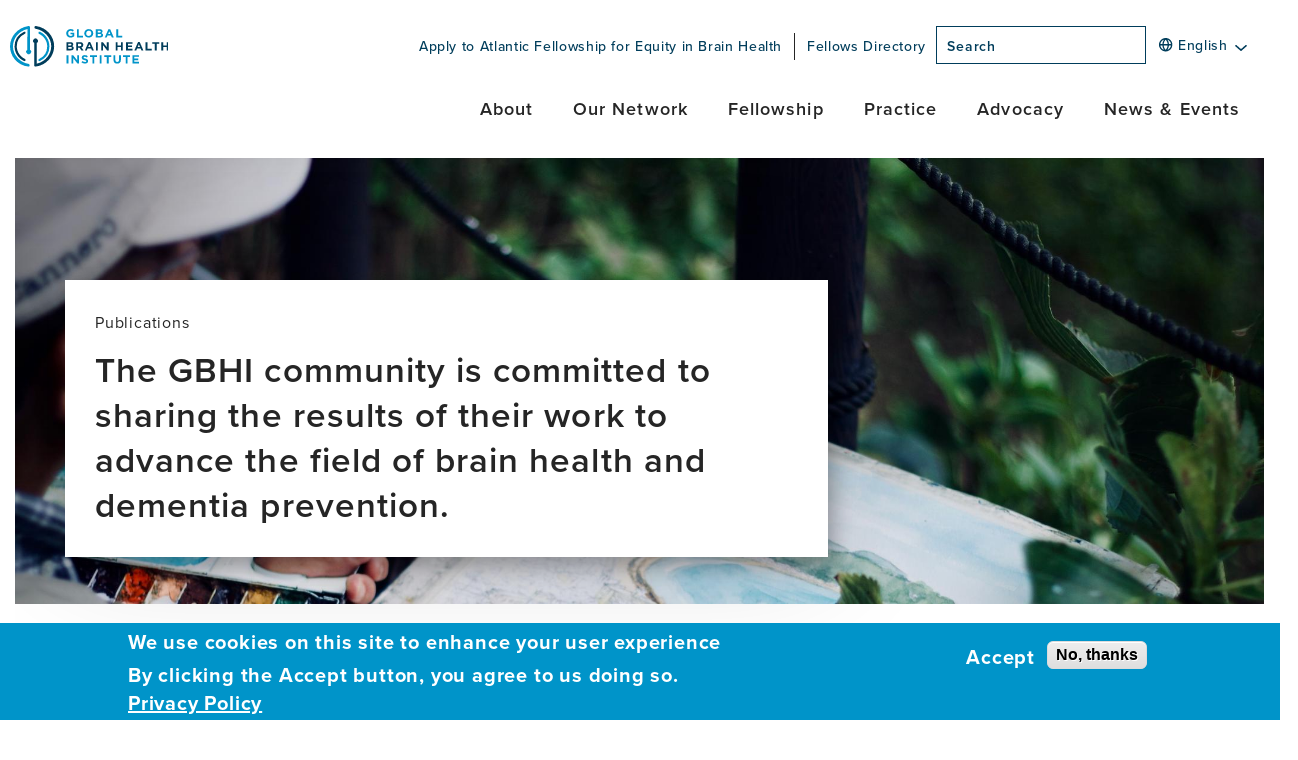

--- FILE ---
content_type: text/html; charset=UTF-8
request_url: https://www.gbhi.org/publications?page=1
body_size: 20514
content:
<!DOCTYPE html>
<html lang="en" dir="ltr" prefix="og: https://ogp.me/ns#">
<head>
  <meta charset="utf-8" />
<noscript><style>form.antibot * :not(.antibot-message) { display: none !important; }</style>
</noscript><meta name="description" content="Publications The GBHI community is committed to sharing the results of their work to advance the field of brain health and dementia prevention." />
<link rel="canonical" href="https://www.gbhi.org/publications" />
<meta property="og:site_name" content="Global Brain Health Institute" />
<meta property="og:type" content="article" />
<meta property="og:url" content="https://www.gbhi.org/publications" />
<meta property="og:title" content="Publications | Global Brain Health Institute" />
<meta property="og:description" content="Publications The GBHI community is committed to sharing the results of their work to advance the field of brain health and dementia prevention." />
<meta property="og:image" content="https://www.gbhi.org/sites/default/files/images/2020-09/jelleke-vanooteghem-8Arw-cEpt-Q-unsplash.jpg" />
<meta property="og:image:url" content="https://www.gbhi.org/sites/default/files/images/2020-09/jelleke-vanooteghem-8Arw-cEpt-Q-unsplash.jpg" />
<meta property="og:image:secure_url" content="https://www.gbhi.org/sites/default/files/images/2020-09/jelleke-vanooteghem-8Arw-cEpt-Q-unsplash.jpg" />
<meta property="og:image:type" content="image/jpeg" />
<meta property="og:image:width" content="4988" />
<meta property="og:image:height" content="3392" />
<meta property="og:image:alt" content="older person painting outside" />
<meta name="twitter:card" content="summary_large_image" />
<meta name="twitter:site" content="@GBHI_Fellows" />
<meta name="twitter:description" content="Publications The GBHI community is committed to sharing the results of their work to advance the field of brain health and dementia prevention." />
<meta name="twitter:title" content="Publications | Global Brain Health Institute" />
<meta name="twitter:site:id" content="786296583243476992" />
<meta name="twitter:image:alt" content="older person painting outside" />
<meta name="twitter:image" content="https://www.gbhi.org/sites/default/files/styles/square/public/images/2020-09/jelleke-vanooteghem-8Arw-cEpt-Q-unsplash.jpg?h=852955bf&amp;itok=I_KIjduk" />
<meta name="Generator" content="Drupal 11 (https://www.drupal.org)" />
<meta name="MobileOptimized" content="width" />
<meta name="HandheldFriendly" content="true" />
<meta name="viewport" content="width=device-width, initial-scale=1.0" />
<style>div#sliding-popup, div#sliding-popup .eu-cookie-withdraw-banner, .eu-cookie-withdraw-tab {background: #0094c9} div#sliding-popup.eu-cookie-withdraw-wrapper { background: transparent; } #sliding-popup h1, #sliding-popup h2, #sliding-popup h3, #sliding-popup p, #sliding-popup label, #sliding-popup div, .eu-cookie-compliance-more-button, .eu-cookie-compliance-secondary-button, .eu-cookie-withdraw-tab { color: #ffffff;} .eu-cookie-withdraw-tab { border-color: #ffffff;}</style>
<script type="text/javascript">/** Hotjar script **/
      (function(h,o,t,j,a,r){
          h.hj=h.hj||function(){(h.hj.q=h.hj.q||[]).push(arguments)};
          h._hjSettings={hjid:1727451,hjsv:6};
          a=o.getElementsByTagName('head')[0];
          r=o.createElement('script');r.async=1;
          r.src=t+h._hjSettings.hjid+j+h._hjSettings.hjsv;
          a.appendChild(r);
      })(window,document,'https://static.hotjar.com/c/hotjar-','.js?sv=');</script>
<link rel="icon" href="/themes/custom/gbhi/favicon.ico" type="image/vnd.microsoft.icon" />
</head-placeholder>
  <title>Publications | Global Brain Health Institute</title>
  <link rel="stylesheet" media="all" href="/sites/default/files/css/css_dTj08NUnBlmm8U-jiYE4UrgYAGplJcI_aluDY3wfNf0.css?delta=0&amp;language=en&amp;theme=gbhi&amp;include=eJxtiFEOwjAMxS4UkSNV6fpWItJmWlpgnJ6xb35s2RljYE94bx4oaVU7M7iiYxejbPI52FyK9kqYaXF_KE61zVT6Av43U8Eq0wbVfFf-geKIgcZZAvRUvIIv3pqXafgCPnQ1LA" />
<link rel="stylesheet" media="all" href="/sites/default/files/css/css_145swbCOWVexzHguv3Nyxpwt4CBiyw-CWj5eYZtDFP0.css?delta=1&amp;language=en&amp;theme=gbhi&amp;include=eJxtiFEOwjAMxS4UkSNV6fpWItJmWlpgnJ6xb35s2RljYE94bx4oaVU7M7iiYxejbPI52FyK9kqYaXF_KE61zVT6Av43U8Eq0wbVfFf-geKIgcZZAvRUvIIv3pqXafgCPnQ1LA" />
<link rel="stylesheet" media="all" href="//use.typekit.net/thd3zhq.css" />
<link rel="stylesheet" media="all" href="/sites/default/files/css/css_XB6w1tS084v5AzBJVhjwE9ccFTAZVwrh7kZV0jmXJ4E.css?delta=3&amp;language=en&amp;theme=gbhi&amp;include=eJxtiFEOwjAMxS4UkSNV6fpWItJmWlpgnJ6xb35s2RljYE94bx4oaVU7M7iiYxejbPI52FyK9kqYaXF_KE61zVT6Av43U8Eq0wbVfFf-geKIgcZZAvRUvIIv3pqXafgCPnQ1LA" />
</css-placeholder>
  <script type="application/json" data-drupal-selector="drupal-settings-json">{"path":{"baseUrl":"\/","pathPrefix":"","currentPath":"node\/70","currentPathIsAdmin":false,"isFront":false,"currentLanguage":"en","currentQuery":{"page":"1"}},"pluralDelimiter":"\u0003","suppressDeprecationErrors":true,"ajaxPageState":{"libraries":"[base64]","theme":"gbhi","theme_token":null},"ajaxTrustedUrl":{"\/all-news\/%2A\/%2A":true,"\/search":true},"gtag":{"tagId":"","consentMode":false,"otherIds":[],"events":[],"additionalConfigInfo":[]},"gtm":{"tagId":null,"settings":{"data_layer":"dataLayer","include_classes":false,"allowlist_classes":"google\nnonGooglePixels\nnonGoogleScripts\nnonGoogleIframes","blocklist_classes":"customScripts\ncustomPixels","include_environment":false,"environment_id":"","environment_token":""},"tagIds":["GTM-KM3MWMQ"]},"linkedin_insights_tag":{"partner_id":"3443428"},"eu_cookie_compliance":{"cookie_policy_version":"1.0.0","popup_enabled":true,"popup_agreed_enabled":false,"popup_hide_agreed":false,"popup_clicking_confirmation":false,"popup_scrolling_confirmation":false,"popup_html_info":"\u003Cdiv aria-labelledby=\u0022popup-text\u0022  class=\u0022eu-cookie-compliance-banner eu-cookie-compliance-banner-info eu-cookie-compliance-banner--opt-in\u0022\u003E\n  \u003Cdiv class=\u0022popup-content info eu-cookie-compliance-content\u0022\u003E\n        \u003Cdiv id=\u0022popup-text\u0022 class=\u0022eu-cookie-compliance-message\u0022 role=\u0022document\u0022\u003E\n      \u003Ch2\u003EWe use cookies on this site to enhance your user experience\u003C\/h2\u003E\n\u003Cp\u003EBy clicking the Accept button, you agree to us doing so. \u003Ca href=\u0022\/privacy-policy\u0022\u003EPrivacy Policy\u003C\/a\u003E\u003C\/p\u003E\n\n          \u003C\/div\u003E\n\n    \n    \u003Cdiv id=\u0022popup-buttons\u0022 class=\u0022eu-cookie-compliance-buttons\u0022\u003E\n            \u003Cbutton type=\u0022button\u0022 class=\u0022agree-button eu-cookie-compliance-secondary-button\u0022\u003EAccept\u003C\/button\u003E\n              \u003Cbutton type=\u0022button\u0022 class=\u0022decline-button eu-cookie-compliance-default-button\u0022\u003ENo, thanks\u003C\/button\u003E\n          \u003C\/div\u003E\n  \u003C\/div\u003E\n\u003C\/div\u003E","use_mobile_message":false,"mobile_popup_html_info":"\u003Cdiv aria-labelledby=\u0022popup-text\u0022  class=\u0022eu-cookie-compliance-banner eu-cookie-compliance-banner-info eu-cookie-compliance-banner--opt-in\u0022\u003E\n  \u003Cdiv class=\u0022popup-content info eu-cookie-compliance-content\u0022\u003E\n        \u003Cdiv id=\u0022popup-text\u0022 class=\u0022eu-cookie-compliance-message\u0022 role=\u0022document\u0022\u003E\n      \n          \u003C\/div\u003E\n\n    \n    \u003Cdiv id=\u0022popup-buttons\u0022 class=\u0022eu-cookie-compliance-buttons\u0022\u003E\n            \u003Cbutton type=\u0022button\u0022 class=\u0022agree-button eu-cookie-compliance-secondary-button\u0022\u003EAccept\u003C\/button\u003E\n              \u003Cbutton type=\u0022button\u0022 class=\u0022decline-button eu-cookie-compliance-default-button\u0022\u003ENo, thanks\u003C\/button\u003E\n          \u003C\/div\u003E\n  \u003C\/div\u003E\n\u003C\/div\u003E","mobile_breakpoint":768,"popup_html_agreed":false,"popup_use_bare_css":false,"popup_height":"auto","popup_width":"100%","popup_delay":1000,"popup_link":"\/privacy-policy","popup_link_new_window":false,"popup_position":false,"fixed_top_position":true,"popup_language":"en","store_consent":false,"better_support_for_screen_readers":false,"cookie_name":"","reload_page":false,"domain":"","domain_all_sites":false,"popup_eu_only":false,"popup_eu_only_js":false,"cookie_lifetime":100,"cookie_session":0,"set_cookie_session_zero_on_disagree":0,"disagree_do_not_show_popup":false,"method":"opt_in","automatic_cookies_removal":true,"allowed_cookies":"","withdraw_markup":"\u003Cbutton type=\u0022button\u0022 class=\u0022eu-cookie-withdraw-tab\u0022\u003EPrivacy settings\u003C\/button\u003E\n\u003Cdiv aria-labelledby=\u0022popup-text\u0022 class=\u0022eu-cookie-withdraw-banner\u0022\u003E\n  \u003Cdiv class=\u0022popup-content info eu-cookie-compliance-content\u0022\u003E\n    \u003Cdiv id=\u0022popup-text\u0022 class=\u0022eu-cookie-compliance-message\u0022 role=\u0022document\u0022\u003E\n      \u003Ch2\u003EWe use cookies on this site to enhance your user experience\u003C\/h2\u003E\n\u003Cp\u003EYou have given your consent for us to set cookies.\u003C\/p\u003E\n\n    \u003C\/div\u003E\n    \u003Cdiv id=\u0022popup-buttons\u0022 class=\u0022eu-cookie-compliance-buttons\u0022\u003E\n      \u003Cbutton type=\u0022button\u0022 class=\u0022eu-cookie-withdraw-button \u0022\u003EWithdraw consent\u003C\/button\u003E\n    \u003C\/div\u003E\n  \u003C\/div\u003E\n\u003C\/div\u003E","withdraw_enabled":false,"reload_options":0,"reload_routes_list":"","withdraw_button_on_info_popup":false,"cookie_categories":[],"cookie_categories_details":[],"enable_save_preferences_button":true,"cookie_value_disagreed":"0","cookie_value_agreed_show_thank_you":"1","cookie_value_agreed":"2","containing_element":"body","settings_tab_enabled":false,"olivero_primary_button_classes":"","olivero_secondary_button_classes":"","close_button_action":"close_banner","open_by_default":true,"modules_allow_popup":true,"hide_the_banner":false,"geoip_match":true,"unverified_scripts":[]},"better_exposed_filters":{"autosubmit_exclude_textfield":false},"blazy":{"loadInvisible":false,"offset":100,"saveViewportOffsetDelay":50,"validateDelay":25,"container":"","loader":true,"unblazy":true,"visibleClass":false},"blazyIo":{"disconnect":false,"rootMargin":"0px","threshold":[0,0.25,0.5,0.75,1]},"field_group":{"html_element":{"mode":"default","context":"view","settings":{"classes":"main-menu__content-panel","id":"","element":"div","show_label":false,"label_element":"h3","label_element_classes":"","attributes":"","effect":"none","speed":"fast"}}},"user":{"uid":0,"permissionsHash":"3cc6e6e85988d1ec03d24c12e9e32117d555f6b893dc184de77343a38f8e5642"}}</script>
<script src="/sites/default/files/js/js_N5eTew4YOi8U9RPuAvMrKAkBU_wBzatc02yKcx9LCvc.js?scope=header&amp;delta=0&amp;language=en&amp;theme=gbhi&amp;include=[base64]"></script>
<script src="/modules/contrib/google_tag/js/gtag.js?t8rcbr"></script>
<script src="/modules/contrib/google_tag/js/gtm.js?t8rcbr"></script>
</js-placeholder>
</head>
<body class="n70 path-node page-node-type-freeform">
<a class="skip-link sr-only sr-only-focusable visually-hidden" href="#main-content">
  Skip to main content
</a>

<noscript><iframe src="https://www.googletagmanager.com/ns.html?id=GTM-KM3MWMQ"
                  height="0" width="0" style="display:none;visibility:hidden"></iframe></noscript>

    <div class="page-wrap" id="page-wrap">
  <div class="l-container l-container--main">

    <header role="banner" class="header masthead">
            <section class="masthead__content">

  <div class="masthead__first">

    <div class="masthead__logo">
      <a href="/" title="Global Brain Health Institute » Home">
        <img class="masthead__logo-img" alt="Global Brain Health Institute » Home"
             title="Global Brain Health Institute » Home"
             src="/themes/custom/gbhi/logo.svg" aria-label="Global Brain Health Institute » Home" width="270" height="80">
      </a>
    </div>
  </div>
  <div class="masthead__second">

    <div class="masthead__utility">

      <div class="masthead__utility-menu-wrap">
        <nav role="navigation" aria-labelledby="utility-menu" class="masthead__utility-menu" id="utility-menu">
          <ul class="masthead__utility-menu-list">
            <li class="masthead__utility-menu-item">
              <a class="masthead__utility-menu-link" href="/apply-fellowship">
                Apply to Atlantic Fellowship for Equity in Brain Health
              </a>
            </li>
            <li class="masthead__utility-menu-item">
              <a class="masthead__utility-menu-link" href="/fellows-directory">Fellows Directory</a>
            </li>
          </ul>
        </nav>
      </div>
      <div class="masthead__utility-search">
            <div class="views-exposed-form bef-exposed-form search-block block block-views block-views-exposed-filter-blocksearch-search" data-drupal-selector="views-exposed-form-search-search" id="block-exposedformsearchsearch">
  
    
      <form region="search_block" action="/search" method="get" id="views-exposed-form-search-search" accept-charset="UTF-8">
  <div class="js-form-item form-item js-form-type-textfield form-item-keyword js-form-item-keyword">
      <label for="edit-keyword">Search</label>
        <input placeholder="Search" title="Search" data-drupal-selector="edit-keyword" type="text" id="edit-keyword" name="keyword" value="" size="30" maxlength="128" class="form-text" />



        </div>
<div data-drupal-selector="edit-actions" class="form-actions js-form-wrapper form-wrapper" id="edit-actions--2"><div class="search-block__button-wrap">
  <button data-twig-suggestion="search_form_submit" data-drupal-selector="edit-submit-search" type="submit" id="edit-submit-search" value="Search" class="button js-form-submit form-submit" aria-label="Search">
    <span class="search-block__text visually-hidden">Search</span>
    <span class="search-block__icon"></span>
  </button>
</div>
</div>


</form>

  </div>


      </div>

      <div class="masthead__utility-translate">
            <div id="block-gtranslate" class="g-translate block block-gtranslate block-gtranslate-block">
  
    
      
<div class="gtranslate_wrapper"></div><script>window.gtranslateSettings = {"switcher_horizontal_position":"inline","switcher_vertical_position":"inline","horizontal_position":"inline","vertical_position":"inline","float_switcher_open_direction":"top","switcher_open_direction":"bottom","default_language":"en","native_language_names":0,"detect_browser_language":0,"add_new_line":1,"select_language_label":"Select Language","flag_size":24,"flag_style":"2d","globe_size":60,"alt_flags":[],"wrapper_selector":".gtranslate_wrapper","url_structure":"none","custom_domains":null,"languages":["en","ar","zh-CN","zh-TW","fr","de","el","it","ja","pt","es","iw","tr"],"custom_css":"","flags_location":"\/modules\/contrib\/gtranslate\/flags\/"}</script><script>(function(){var js = document.createElement('script');js.setAttribute('src', '/modules/contrib/gtranslate/js/dwf.js');js.setAttribute('data-gt-orig-url', '/publications');js.setAttribute('data-gt-orig-domain', 'www.gbhi.org');document.body.appendChild(js);})();</script>
  </div>


      </div>

      <div class="masthead__mobile-search">
        <a href="#block-off-canvas-nav"  id="off-canvas-opener-search" class="masthead__off-canvas-expand" tabindex="0" role="button">
          <span class="visually-hidden">open menu</span>
          <div class="search-icon"></div>
        </a>
      </div>

      <div class="masthead__off-canvas">
        <a href="#block-off-canvas-nav" id="off-canvas-opener" class="masthead__off-canvas-expand" tabindex="0"
           role="button">
          <span class="visually-hidden">open menu</span>
          <div class="hamburger hamburger--slider js-hamburger">
            <div class="hamburger-box">
              <div class="hamburger-inner"></div>
            </div>
          </div>
        </a>
      </div>

    </div>
    <div class="masthead__main">

      <div class="masthead__main-menu">
        <nav role="navigation" aria-labelledby="main-menu" class="main-menu" id="main-menu">
          
    <ul class="main-menu__item-list menu main-menu__item-list--level-0">
          
      <li class="main-menu__item main-menu__item--expanded main-menu__item--level-0 main-menu__item--level-expanded-0">
        <a href="/about" data-drupal-link-system-path="node/68">About</a>
                          
  
  
  
  <div class="menu_link_content menu-link-contentmain view-mode-default menu-dropdown menu-dropdown--level-0 main-menu__sub-nav main-menu__sub-nav--level-0 menu-dropdown-0 menu-type-default">
              
    <ul class="main-menu__item-list menu main-menu__item-list--level-1">
          
      <li class="main-menu__item main-menu__item--level-1">
        <a href="/about" data-drupal-link-system-path="node/68">Who We Are</a>
                          
  
        
  
  <div class="menu_link_content menu-link-contentmain view-mode-default menu-dropdown menu-dropdown--level-1 main-menu__sub-nav main-menu__sub-nav--level-1 menu-dropdown-1 menu-type-default main-menu__sub-nav--has-panel-level-1">
              
<div  class="main-menu__content-panel">
    

            <div class="main-menu__content-panel-title">  Who We Are

</div>
      
            <div class="field field--name-field-text field--type-text-long field--label-hidden field__item">  The Global Brain Health Institute (GBHI) is dedicated to protecting the world’s aging populations from threats to brain health.

</div>
      
  </div>
        </div>



              </li>
          
      <li class="main-menu__item main-menu__item--level-1">
        <a href="/university-california-san-francisco-trinity-college-dublin-collaboration" data-drupal-link-system-path="node/74">UCSF &amp; Trinity Collaboration</a>
                          
  
        
  
  <div class="menu_link_content menu-link-contentmain view-mode-default menu-dropdown menu-dropdown--level-1 main-menu__sub-nav main-menu__sub-nav--level-1 menu-dropdown-1 menu-type-default main-menu__sub-nav--has-panel-level-1">
              
<div  class="main-menu__content-panel">
    

            <div class="main-menu__content-panel-title">  UCSF &amp; Trinity Collaboration

</div>
      
            <div class="field field--name-field-text field--type-text-long field--label-hidden field__item">  The University of California, San Francisco (UCSF) and Trinity College Dublin (Trinity) have formed a strong partnership based on shared values and vision.

</div>
      
  </div>
        </div>



              </li>
          
      <li class="main-menu__item main-menu__item--level-1">
        <a href="/annual-reports" data-drupal-link-system-path="node/76">Annual Reports</a>
                          
  
        
  
  <div class="menu_link_content menu-link-contentmain view-mode-default menu-dropdown menu-dropdown--level-1 main-menu__sub-nav main-menu__sub-nav--level-1 menu-dropdown-1 menu-type-default main-menu__sub-nav--has-panel-level-1">
              
<div  class="main-menu__content-panel">
    

            <div class="main-menu__content-panel-title">  Annual Reports

</div>
      
            <div class="field field--name-field-text field--type-text-long field--label-hidden field__item">  The annual reports share an overview of activities and highlights from the GBHI community.

</div>
      
  </div>
        </div>



              </li>
          
      <li class="main-menu__item main-menu__item--level-1">
        <a href="/career-opportunities" data-drupal-link-system-path="node/464">Work With Us</a>
                          
  
        
  
  <div class="menu_link_content menu-link-contentmain view-mode-default menu-dropdown menu-dropdown--level-1 main-menu__sub-nav main-menu__sub-nav--level-1 menu-dropdown-1 menu-type-default main-menu__sub-nav--has-panel-level-1">
              
<div  class="main-menu__content-panel">
    

            <div class="main-menu__content-panel-title">  Career Opportunities at GBHI

</div>
      
            <div class="field field--name-field-text field--type-text-long field--label-hidden field__item">  From time to time, positions become available to join the GBHI team at University of California, San Francisco or Trinity College Dublin, Ireland.

</div>
      
  </div>
        </div>



              </li>
          
      <li class="main-menu__item main-menu__item--expanded main-menu__item--level-1 main-menu__item--level-expanded-1">
        <a href="/global-problem" data-drupal-link-system-path="node/77">Our Approach</a>
                          
  
  
  
  <div class="menu_link_content menu-link-contentmain view-mode-default menu-dropdown menu-dropdown--level-1 main-menu__sub-nav main-menu__sub-nav--level-1 menu-dropdown-1 menu-type-default">
              
    <ul class="main-menu__item-list menu main-menu__item-list--level-2">
          
      <li class="main-menu__item main-menu__item--level-2">
        <a href="/global-problem" data-drupal-link-system-path="node/77">The Global Problem</a>
                          
  
  
  
  <div class="menu_link_content menu-link-contentmain view-mode-default menu-dropdown menu-dropdown--level- main-menu__sub-nav main-menu__sub-nav--level-">
              
        </div>



              </li>
          
      <li class="main-menu__item main-menu__item--level-2">
        <a href="/our-impact" data-drupal-link-system-path="node/78">Our Impact</a>
                          
  
  
  
  <div class="menu_link_content menu-link-contentmain view-mode-default menu-dropdown menu-dropdown--level- main-menu__sub-nav main-menu__sub-nav--level-">
              
        </div>



              </li>
          
      <li class="main-menu__item main-menu__item--level-2">
        <a href="/equity-and-brain-health" data-drupal-link-system-path="node/79">Equity and Brain Health</a>
                          
  
  
  
  <div class="menu_link_content menu-link-contentmain view-mode-default menu-dropdown menu-dropdown--level- main-menu__sub-nav main-menu__sub-nav--level-">
              
        </div>



              </li>
          
      <li class="main-menu__item main-menu__item--level-2">
        <a href="/brain-health" data-drupal-link-system-path="node/2145">Protect Your Brain Health</a>
                          
  
  
  
  <div class="menu_link_content menu-link-contentmain view-mode-default menu-dropdown menu-dropdown--level- main-menu__sub-nav main-menu__sub-nav--level-">
              
        </div>



              </li>
      </ul>



        </div>



              </li>
          
      <li class="main-menu__item main-menu__item--level-1">
        <a href="/contact-us" data-drupal-link-system-path="node/1033">Contact Us</a>
                          
  
  
  
  <div class="menu_link_content menu-link-contentmain view-mode-default menu-dropdown menu-dropdown--level- main-menu__sub-nav main-menu__sub-nav--level-">
              
        </div>



              </li>
      </ul>



        </div>



              </li>
          
      <li class="main-menu__item main-menu__item--expanded main-menu__item--level-0 main-menu__item--level-expanded-0">
        <a href="/fellows-directory" data-drupal-link-system-path="node/81">Our Network</a>
                          
  
  
  
  <div class="menu_link_content menu-link-contentmain view-mode-default menu-dropdown menu-dropdown--level-0 main-menu__sub-nav main-menu__sub-nav--level-0 menu-dropdown-0 menu-type-default">
              
    <ul class="main-menu__item-list menu main-menu__item-list--level-1">
          
      <li class="main-menu__item main-menu__item--level-1">
        <a href="/fellows-directory" data-drupal-link-system-path="node/81">Fellows Directory</a>
                          
  
        
  
  <div class="menu_link_content menu-link-contentmain view-mode-default menu-dropdown menu-dropdown--level-1 main-menu__sub-nav main-menu__sub-nav--level-1 menu-dropdown-1 menu-type-default main-menu__sub-nav--has-panel-level-1">
              
<div  class="main-menu__content-panel">
    

            <div class="main-menu__content-panel-title">  Fellows Directory

</div>
      
            <div class="field field--name-field-text field--type-text-long field--label-hidden field__item">  The Atlantic Fellows for Equity in Brain Health are a unique cohort of highly networked interprofessional leaders that are experts in brain health and dementia prevention.

</div>
      
  </div>
        </div>



              </li>
          
      <li class="main-menu__item main-menu__item--level-1">
        <a href="/faculty-staff-directory" data-drupal-link-system-path="node/318">Faculty &amp; Staff Directory</a>
                          
  
        
  
  <div class="menu_link_content menu-link-contentmain view-mode-default menu-dropdown menu-dropdown--level-1 main-menu__sub-nav main-menu__sub-nav--level-1 menu-dropdown-1 menu-type-default main-menu__sub-nav--has-panel-level-1">
              
<div  class="main-menu__content-panel">
    

            <div class="main-menu__content-panel-title">  Faculty &amp; Staff Directory

</div>
      
            <div class="field field--name-field-text field--type-text-long field--label-hidden field__item">  The faculty of GBHI is composed of interdisciplinary experts from UCSF and Trinity. Our staff includes a wide range of expertise in program administration, technology, and more.

</div>
      
  </div>
        </div>



              </li>
          
      <li class="main-menu__item main-menu__item--level-1">
        <a href="/faculty-expertise" data-drupal-link-system-path="node/82">Faculty Expertise</a>
                          
  
        
  
  <div class="menu_link_content menu-link-contentmain view-mode-default menu-dropdown menu-dropdown--level-1 main-menu__sub-nav main-menu__sub-nav--level-1 menu-dropdown-1 menu-type-default main-menu__sub-nav--has-panel-level-1">
              
<div  class="main-menu__content-panel">
    

            <div class="main-menu__content-panel-title">  Faculty Expertise

</div>
      
            <div class="field field--name-field-text field--type-text-long field--label-hidden field__item">  Faculty expertise includes the fields of neurodegeneration, mental health, aging, dementia prevention, brain health, health economics, policy, technology, and more.

</div>
      
  </div>
        </div>



              </li>
          
      <li class="main-menu__item main-menu__item--level-1">
        <a href="/partners-and-collaborators" data-drupal-link-system-path="node/83">Partners &amp; Collaborators</a>
                          
  
        
  
  <div class="menu_link_content menu-link-contentmain view-mode-default menu-dropdown menu-dropdown--level-1 main-menu__sub-nav main-menu__sub-nav--level-1 menu-dropdown-1 menu-type-default main-menu__sub-nav--has-panel-level-1">
              
<div  class="main-menu__content-panel">
    

            <div class="main-menu__content-panel-title">  Partners, Affiliates &amp; Collaborators

</div>
      
            <div class="field field--name-field-text field--type-text-long field--label-hidden field__item">  Partners and collaborators offer specific resources and opportunities to advance shared goals to prevent dementia and protect brain health.

</div>
      
  </div>
        </div>



              </li>
          
      <li class="main-menu__item main-menu__item--level-1">
        <a href="/atlantic-fellows-programs" data-drupal-link-system-path="node/73">Atlantic Fellows Programs</a>
                          
  
        
  
  <div class="menu_link_content menu-link-contentmain view-mode-default menu-dropdown menu-dropdown--level-1 main-menu__sub-nav main-menu__sub-nav--level-1 menu-dropdown-1 menu-type-default main-menu__sub-nav--has-panel-level-1">
              
<div  class="main-menu__content-panel">
    

            <div class="main-menu__content-panel-title">  Global Atlantic Fellows Program

</div>
      
            <div class="field field--name-field-text field--type-text-long field--label-hidden field__item">  The Atlantic Fellows for Equity in Brain Health program is one of seven global, interconnected Atlantic Fellows programs.

</div>
      
  </div>
        </div>



              </li>
          
      <li class="main-menu__item main-menu__item--level-1">
        <a href="/support-us" data-drupal-link-system-path="node/84">Support Us</a>
                          
  
        
  
  <div class="menu_link_content menu-link-contentmain view-mode-default menu-dropdown menu-dropdown--level-1 main-menu__sub-nav main-menu__sub-nav--level-1 menu-dropdown-1 menu-type-default main-menu__sub-nav--has-panel-level-1">
              
<div  class="main-menu__content-panel">
    

            <div class="main-menu__content-panel-title">  Support Us

</div>
      
            <div class="field field--name-field-text field--type-text-long field--label-hidden field__item">  GBHI welcomes partners in philanthropy to secure the long-term sustainability of this unique program.

</div>
      
  </div>
        </div>



              </li>
      </ul>



        </div>



              </li>
          
      <li class="main-menu__item main-menu__item--expanded main-menu__item--level-0 main-menu__item--level-expanded-0">
        <a href="/about-program" data-drupal-link-system-path="node/1197">Fellowship</a>
                          
  
  
  
  <div class="menu_link_content menu-link-contentmain view-mode-default menu-dropdown menu-dropdown--level-0 main-menu__sub-nav main-menu__sub-nav--level-0 menu-dropdown-0 menu-type-default">
              
    <ul class="main-menu__item-list menu main-menu__item-list--level-1">
          
      <li class="main-menu__item main-menu__item--level-1">
        <a href="/about-program" data-drupal-link-system-path="node/1197">About the Fellowship Program</a>
                          
  
        
  
  <div class="menu_link_content menu-link-contentmain view-mode-default menu-dropdown menu-dropdown--level-1 main-menu__sub-nav main-menu__sub-nav--level-1 menu-dropdown-1 menu-type-default main-menu__sub-nav--has-panel-level-1">
              
<div  class="main-menu__content-panel">
    

            <div class="main-menu__content-panel-title">  About the Program

</div>
      
            <div class="field field--name-field-text field--type-text-long field--label-hidden field__item">  The Atlantic Fellows for Equity in Brain Health program provides innovative training, networking, and support to emerging leaders focused on improving brain health and reducing the impact of dementia.

</div>
      
  </div>
        </div>



              </li>
          
      <li class="main-menu__item main-menu__item--level-1">
        <a href="/program-experience" data-drupal-link-system-path="node/1198">Program Experience</a>
                          
  
        
  
  <div class="menu_link_content menu-link-contentmain view-mode-default menu-dropdown menu-dropdown--level-1 main-menu__sub-nav main-menu__sub-nav--level-1 menu-dropdown-1 menu-type-default main-menu__sub-nav--has-panel-level-1">
              
<div  class="main-menu__content-panel">
    

            <div class="main-menu__content-panel-title">  Program Experience

</div>
      
            <div class="field field--name-field-text field--type-text-long field--label-hidden field__item">  The program experience is designed to provide fellows with experiences that build knowledge, enhance skills, reinforce values, and cultivate a community of well-networked global brain health leaders.

</div>
      
  </div>
        </div>



              </li>
          
      <li class="main-menu__item main-menu__item--level-1">
        <a href="/approach-learning" data-drupal-link-system-path="node/1199">Approach to Learning</a>
                          
  
        
  
  <div class="menu_link_content menu-link-contentmain view-mode-default menu-dropdown menu-dropdown--level-1 main-menu__sub-nav main-menu__sub-nav--level-1 menu-dropdown-1 menu-type-default main-menu__sub-nav--has-panel-level-1">
              
<div  class="main-menu__content-panel">
    

            <div class="main-menu__content-panel-title">  Approach to Learning

</div>
      
            <div class="field field--name-field-text field--type-text-long field--label-hidden field__item">  Through a shared curriculum and common immersive experiences, the Atlantic Fellows for Equity in Brain Health program is designed to be a transformative learning experience.

</div>
      
  </div>
        </div>



              </li>
          
      <li class="main-menu__item main-menu__item--expanded main-menu__item--level-1 main-menu__item--level-expanded-1">
        <a href="/content-and-structure" data-drupal-link-system-path="node/1200">Content and Structure</a>
                          
  
        
  
  <div class="menu_link_content menu-link-contentmain view-mode-default menu-dropdown menu-dropdown--level-1 main-menu__sub-nav main-menu__sub-nav--level-1 menu-dropdown-1 menu-type-default main-menu__sub-nav--has-panel-level-1">
              
    <ul class="main-menu__item-list menu main-menu__item-list--level-2">
          
      <li class="main-menu__item main-menu__item--level-2">
        <a href="/curriculum" data-drupal-link-system-path="node/1242">Curriculum</a>
                          
  
  
  
  <div class="menu_link_content menu-link-contentmain view-mode-default menu-dropdown menu-dropdown--level- main-menu__sub-nav main-menu__sub-nav--level-">
              
        </div>



              </li>
          
      <li class="main-menu__item main-menu__item--level-2">
        <a href="/leadership" data-drupal-link-system-path="node/1244">Leadership</a>
                          
  
  
  
  <div class="menu_link_content menu-link-contentmain view-mode-default menu-dropdown menu-dropdown--level- main-menu__sub-nav main-menu__sub-nav--level-">
              
        </div>



              </li>
          
      <li class="main-menu__item main-menu__item--level-2">
        <a href="/mentorship" title="Mentorship" data-drupal-link-system-path="node/1245">Mentorship</a>
                          
  
  
  
  <div class="menu_link_content menu-link-contentmain view-mode-default menu-dropdown menu-dropdown--level- main-menu__sub-nav main-menu__sub-nav--level-">
              
        </div>



              </li>
          
      <li class="main-menu__item main-menu__item--level-2">
        <a href="/clinical-and-lived-experiences" data-drupal-link-system-path="node/1246">Clinical and Lived Experiences</a>
                          
  
  
  
  <div class="menu_link_content menu-link-contentmain view-mode-default menu-dropdown menu-dropdown--level- main-menu__sub-nav main-menu__sub-nav--level-">
              
        </div>



              </li>
      </ul>



<div  class="main-menu__content-panel">
    

            <div class="main-menu__content-panel-title">  Content and Structure

</div>
      
            <div class="field field--name-field-text field--type-text-long field--label-hidden field__item">  The content and structure of the Atlantic Fellows for Equity in Brain Health program are built around four pillars: Curriculum, Leadership, Mentorship, and Clinical and Lived Experiences.

</div>
      
  </div>
        </div>



              </li>
          
      <li class="main-menu__item main-menu__item--level-1">
        <a href="/site-opportunities" data-drupal-link-system-path="node/1247">Site Opportunities</a>
                          
  
        
  
  <div class="menu_link_content menu-link-contentmain view-mode-default menu-dropdown menu-dropdown--level-1 main-menu__sub-nav main-menu__sub-nav--level-1 menu-dropdown-1 menu-type-default main-menu__sub-nav--has-panel-level-1">
              
<div  class="main-menu__content-panel">
    

            <div class="main-menu__content-panel-title">  Site Opportunities

</div>
      
            <div class="field field--name-field-text field--type-text-long field--label-hidden field__item">  GBHI is informed by a common approach and program structure, but enriched by the unique aspects and expertise of UCSF and Trinity.

</div>
      
  </div>
        </div>



              </li>
          
      <li class="main-menu__item main-menu__item--level-1">
        <a href="/lifelong-fellowship" data-drupal-link-system-path="node/94">Lifelong Fellowship</a>
                          
  
        
  
  <div class="menu_link_content menu-link-contentmain view-mode-default menu-dropdown menu-dropdown--level-1 main-menu__sub-nav main-menu__sub-nav--level-1 menu-dropdown-1 menu-type-default main-menu__sub-nav--has-panel-level-1">
              
<div  class="main-menu__content-panel">
    

            <div class="main-menu__content-panel-title">  Lifelong Fellowship

</div>
      
            <div class="field field--name-field-text field--type-text-long field--label-hidden field__item">  Becoming an Atlantic Fellow for Equity in Brain Health doesn’t end on completion of the program.

</div>
      
  </div>
        </div>



              </li>
          
      <li class="main-menu__item main-menu__item--expanded main-menu__item--level-1 main-menu__item--level-expanded-1">
        <a href="/apply" data-drupal-link-system-path="node/89">Apply to Fellowship</a>
                          
  
        
  
  <div class="menu_link_content menu-link-contentmain view-mode-default menu-dropdown menu-dropdown--level-1 main-menu__sub-nav main-menu__sub-nav--level-1 menu-dropdown-1 menu-type-default main-menu__sub-nav--has-panel-level-1">
              
    <ul class="main-menu__item-list menu main-menu__item-list--level-2">
          
      <li class="main-menu__item main-menu__item--level-2">
        <a href="/frequently-asked-questions" data-drupal-link-system-path="node/90">FAQs</a>
                          
  
  
  
  <div class="menu_link_content menu-link-contentmain view-mode-default menu-dropdown menu-dropdown--level- main-menu__sub-nav main-menu__sub-nav--level-">
              
        </div>



              </li>
          
      <li class="main-menu__item main-menu__item--level-2">
        <a href="/french-fondation-alzheimer-atlantic-fellow-partnership" data-drupal-link-system-path="node/1023">French Fondation Alzheimer Atlantic Fellowship</a>
                          
  
  
  
  <div class="menu_link_content menu-link-contentmain view-mode-default menu-dropdown menu-dropdown--level- main-menu__sub-nav main-menu__sub-nav--level-">
              
        </div>



              </li>
      </ul>



<div  class="main-menu__content-panel">
    

            <div class="main-menu__content-panel-title">  Apply to Fellowship

</div>
      
            <div class="field field--name-field-text field--type-text-long field--label-hidden field__item">  The Atlantic Fellows for Equity in Brain Health program is an opportunity to elevate your impact and contribution to brain health.

</div>
      
  </div>
        </div>



              </li>
          
      <li class="main-menu__item main-menu__item--level-1">
        <a href="/postdoctoral-program" data-drupal-link-system-path="node/1785">Postdoctoral Program in Brain Health Equity</a>
                          
  
        
  
  <div class="menu_link_content menu-link-contentmain view-mode-default menu-dropdown menu-dropdown--level-1 main-menu__sub-nav main-menu__sub-nav--level-1 menu-dropdown-1 menu-type-default main-menu__sub-nav--has-panel-level-1">
              
<div  class="main-menu__content-panel">
    

            <div class="main-menu__content-panel-title">  Postdoctoral Program in Brain Health Equity

</div>
      
            <div class="field field--name-field-text field--type-text-long field--label-hidden field__item">  GBHI and the UCSF Memory and Aging Center (MAC) offers postdoctoral program in Brain Health Equity.

</div>
      
  </div>
        </div>



              </li>
      </ul>



        </div>



              </li>
          
      <li class="main-menu__item main-menu__item--expanded main-menu__item--level-0 main-menu__item--level-expanded-0">
        <a href="/pilot-projects" data-drupal-link-system-path="node/71">Practice</a>
                          
  
  
  
  <div class="menu_link_content menu-link-contentmain view-mode-default menu-dropdown menu-dropdown--level-0 main-menu__sub-nav main-menu__sub-nav--level-0 menu-dropdown-0 menu-type-default">
              
    <ul class="main-menu__item-list menu main-menu__item-list--level-1">
          
      <li class="main-menu__item main-menu__item--expanded main-menu__item--level-1 main-menu__item--level-expanded-1">
        <a href="/pilot-awards-global-brain-health-leaders" data-drupal-link-system-path="node/91">Pilot Projects</a>
                          
  
        
  
  <div class="menu_link_content menu-link-contentmain view-mode-default menu-dropdown menu-dropdown--level-1 main-menu__sub-nav main-menu__sub-nav--level-1 menu-dropdown-1 menu-type-default main-menu__sub-nav--has-panel-level-1">
              
    <ul class="main-menu__item-list menu main-menu__item-list--level-2">
          
      <li class="main-menu__item main-menu__item--level-2">
        <a href="/pilot-projects?title=&amp;type%5B22%5D=22" data-drupal-link-query="{&quot;title&quot;:&quot;&quot;,&quot;type&quot;:{&quot;22&quot;:&quot;22&quot;}}" data-drupal-link-system-path="node/71">Pilot Projects Directory</a>
                          
  
  
  
  <div class="menu_link_content menu-link-contentmain view-mode-default menu-dropdown menu-dropdown--level- main-menu__sub-nav main-menu__sub-nav--level-">
              
        </div>



              </li>
      </ul>



<div  class="main-menu__content-panel">
    

            <div class="main-menu__content-panel-title">  Pilot Projects

</div>
      
            <div class="field field--name-field-text field--type-text-long field--label-hidden field__item">  The Pilot Awards for Global Brain Health Leaders aim to support emerging leaders in brain health, aging, and dementia by funding small-scale pilot projects.

</div>
      
  </div>
        </div>



              </li>
          
      <li class="main-menu__item main-menu__item--expanded main-menu__item--level-1 main-menu__item--level-expanded-1">
        <a href="/gbhi-projects" data-drupal-link-system-path="node/92">GBHI Projects</a>
                          
  
        
  
  <div class="menu_link_content menu-link-contentmain view-mode-default menu-dropdown menu-dropdown--level-1 main-menu__sub-nav main-menu__sub-nav--level-1 menu-dropdown-1 menu-type-default main-menu__sub-nav--has-panel-level-1">
              
    <ul class="main-menu__item-list menu main-menu__item-list--level-2">
          
      <li class="main-menu__item main-menu__item--level-2">
        <a href="/projects" data-drupal-link-system-path="node/69">GBHI Projects Directory</a>
                          
  
  
  
  <div class="menu_link_content menu-link-contentmain view-mode-default menu-dropdown menu-dropdown--level- main-menu__sub-nav main-menu__sub-nav--level-">
              
        </div>



              </li>
      </ul>



<div  class="main-menu__content-panel">
    

            <div class="main-menu__content-panel-title">  GBHI Projects

</div>
      
            <div class="field field--name-field-text field--type-text-long field--label-hidden field__item">  Led by GBHI faculty and community members, GBHI Projects aspire to use innovations and collaborations to tackle ambitious, complicated challenges.

</div>
      
  </div>
        </div>



              </li>
          
      <li class="main-menu__item main-menu__item--level-1">
        <a href="/artistic-initiatives" data-drupal-link-system-path="node/93">Artistic Initiatives</a>
                          
  
        
  
  <div class="menu_link_content menu-link-contentmain view-mode-default menu-dropdown menu-dropdown--level-1 main-menu__sub-nav main-menu__sub-nav--level-1 menu-dropdown-1 menu-type-default main-menu__sub-nav--has-panel-level-1">
              
<div  class="main-menu__content-panel">
    

            <div class="main-menu__content-panel-title">  Artistic Initiatives

</div>
      
            <div class="field field--name-field-text field--type-text-long field--label-hidden field__item">  The GBHI community is engaged in a wide range of artist-led initiatives exploring brain health and dementia.

</div>
      
  </div>
        </div>



              </li>
      </ul>



        </div>



              </li>
          
      <li class="main-menu__item main-menu__item--expanded main-menu__item--level-0 main-menu__item--level-expanded-0">
        <a href="/advocacy-initiatives" data-drupal-link-system-path="node/317">Advocacy</a>
                          
  
  
  
  <div class="menu_link_content menu-link-contentmain view-mode-default menu-dropdown menu-dropdown--level-0 main-menu__sub-nav main-menu__sub-nav--level-0 menu-dropdown-0 menu-type-default">
              
    <ul class="main-menu__item-list menu main-menu__item-list--level-1">
          
      <li class="main-menu__item main-menu__item--level-1">
        <a href="/advocacy-initiatives" data-drupal-link-system-path="node/317">Advocacy Initiatives</a>
                          
  
        
  
  <div class="menu_link_content menu-link-contentmain view-mode-default menu-dropdown menu-dropdown--level-1 main-menu__sub-nav main-menu__sub-nav--level-1 menu-dropdown-1 menu-type-default main-menu__sub-nav--has-panel-level-1">
              
<div  class="main-menu__content-panel">
    

            <div class="main-menu__content-panel-title">  Advocacy Initiatives

</div>
      
            <div class="field field--name-field-text field--type-text-long field--label-hidden field__item">  Through a diverse mix of disciplines, perspectives, and approaches, GBHI strives to improve brain health by advocating for brain health.

</div>
      
  </div>
        </div>



              </li>
      </ul>



        </div>



              </li>
          
      <li class="main-menu__item main-menu__item--expanded main-menu__item--active-trail main-menu__item--level-0 main-menu__item--level-expanded-0">
        <a href="/news" data-drupal-link-system-path="node/55">News &amp; Events</a>
                          
  
  
  
  <div class="menu_link_content menu-link-contentmain view-mode-default menu-dropdown menu-dropdown--level-0 main-menu__sub-nav main-menu__sub-nav--level-0 menu-dropdown-0 menu-type-default">
              
    <ul class="main-menu__item-list menu main-menu__item-list--level-1">
          
      <li class="main-menu__item main-menu__item--level-1">
        <a href="/news" data-drupal-link-system-path="node/55">News</a>
                          
  
        
  
  <div class="menu_link_content menu-link-contentmain view-mode-default menu-dropdown menu-dropdown--level-1 main-menu__sub-nav main-menu__sub-nav--level-1 menu-dropdown-1 menu-type-default main-menu__sub-nav--has-panel-level-1">
              
<div  class="main-menu__content-panel">
    

            <div class="main-menu__content-panel-title">  News

</div>
      
            <div class="field field--name-field-text field--type-text-long field--label-hidden field__item">  Stories about dementia and care from the GBHI community.

</div>
      
  </div>
        </div>



              </li>
          
      <li class="main-menu__item main-menu__item--level-1">
        <a href="/perspectives" data-drupal-link-system-path="node/1116">Perspectives</a>
                          
  
        
  
  <div class="menu_link_content menu-link-contentmain view-mode-default menu-dropdown menu-dropdown--level-1 main-menu__sub-nav main-menu__sub-nav--level-1 menu-dropdown-1 menu-type-default main-menu__sub-nav--has-panel-level-1">
              
<div  class="main-menu__content-panel">
    

            <div class="main-menu__content-panel-title">  Perspectives

</div>
      
            <div class="field field--name-field-text field--type-text-long field--label-hidden field__item">  Viewpoints on brain health and dementia from the GBHI community

</div>
      
  </div>
        </div>



              </li>
          
      <li class="main-menu__item main-menu__item--active-trail main-menu__item--level-1">
        <a href="/publications" data-drupal-link-system-path="node/70">Publications</a>
                          
  
        
  
  <div class="menu_link_content menu-link-contentmain view-mode-default menu-dropdown menu-dropdown--level-1 main-menu__sub-nav main-menu__sub-nav--level-1 menu-dropdown-1 menu-type-default main-menu__sub-nav--has-panel-level-1">
              
<div  class="main-menu__content-panel">
    

            <div class="main-menu__content-panel-title">  Publications

</div>
      
            <div class="field field--name-field-text field--type-text-long field--label-hidden field__item">  Published works about brain health from the GBHI community.

</div>
      
  </div>
        </div>



              </li>
          
      <li class="main-menu__item main-menu__item--level-1">
        <a href="/events" data-drupal-link-system-path="node/1165">Events</a>
                          
  
        
  
  <div class="menu_link_content menu-link-contentmain view-mode-default menu-dropdown menu-dropdown--level-1 main-menu__sub-nav main-menu__sub-nav--level-1 menu-dropdown-1 menu-type-default main-menu__sub-nav--has-panel-level-1">
              
<div  class="main-menu__content-panel">
    

            <div class="main-menu__content-panel-title">  Events

</div>
      
            <div class="field field--name-field-text field--type-text-long field--label-hidden field__item">  Happenings for the GBHI community

</div>
      
  </div>
        </div>



              </li>
      </ul>



        </div>



              </li>
      </ul>



        </nav>
      </div>

    </div>  </div></section>
    </header>

    
    

    <main role="main" class="main">
            <a name="main-content" id="main-content" tabindex="-1"></a>

      <div class="layout-content">
            <div data-drupal-messages-fallback class="hidden"></div>
<div id="block-gbhi-content" class="block block-system block-system-main-block">
  
    
      
<article data-history-node-id="70" class="node node--type-freeform node--view-mode-full">

  
  

  
  <div class="node__content">
      <div class="layout layout--onecol">
    <div  class="layout__region layout__region--content">
      <div class="views-element-container block block-views block-views-blockfreeform-banner">
  
    
      <div><div class="view view-freeform view-id-freeform view-display-id-banner js-view-dom-id-61c91b8d4c42d48c8e5b38730d31a5e854c44ccf5b1c10aa9051ef2485e6c7b0">
  
    
      
      <div class="view-content">
          <div class="views-row">
<article data-history-node-id="70" class="node node--type-freeform node--view-mode-teaser">
  
  
  <div class="node__content">
                <div class="banner-image" style="background-image: url('/sites/default/files/styles/image_14_5/public/images/2020-09/jelleke-vanooteghem-8Arw-cEpt-Q-unsplash.jpg?h=4cc15a25&amp;itok=gx9LkJJS')"></div>
        
            <div class="field field--name-field-social-description field--type-text-long field--label-hidden field__item"><h3>Publications</h3>

<h2>The GBHI community is committed to sharing&nbsp;the results of&nbsp;their work to advance the field of brain health and dementia prevention.</h2></div>
      
  </div>
</article>
</div>

    </div>
  
          </div>
</div>

  </div>
<div class="views-element-container block block-views block-views-blocklatest-publications-pub-search">
  
    
      <div>

<div class="view view-latest-publications view-id-latest_publications view-display-id-pub_search js-view-dom-id-265b1b8cb4edd39ecc3b4a7177d178062ae463d4903c12026c1c0b4b0db6b679 layout--twocol-section--25-75 filtered-search-view">
  <div class="layout__region layout__region--first">
          <div class="view-filters">
        <form class="views-exposed-form bef-exposed-form" data-bef-auto-submit-full-form="" data-bef-auto-submit="" data-bef-auto-submit-delay="500" data-bef-auto-submit-minimum-length="3" data-drupal-selector="views-exposed-form-latest-publications-pub-search" action="/publications?page=1" method="get" id="views-exposed-form-latest-publications-pub-search" accept-charset="UTF-8">
  <div class="search-block__wrapper"><div class="js-form-item form-item js-form-type-textfield form-item-title js-form-item-title">
      
        <input placeholder="Search by publication name" data-drupal-selector="edit-title" type="text" id="edit-title" name="title" value="" size="30" maxlength="128" class="form-text" />



        </div>
<span class="search-block__icon"></span></div><details class="form-item js-form-wrapper form-wrapper" data-drupal-selector="edit-topics-collapsible" id="edit-topics-collapsible">
  <summary role="button" aria-controls="edit-topics-collapsible" aria-expanded="false">Topics</summary>
  
  <div id="edit-topics" class="form-checkboxes"><div class="form-checkboxes bef-checkboxes">
                  <div class="js-form-item form-item js-form-type-checkbox form-item-topics-379 js-form-item-topics-379">
        <input data-drupal-selector="edit-topics-379" type="checkbox" id="edit-topics-379" name="topics[379]" value="379" class="form-checkbox" />



        <label for="edit-topics-379" class="option">10 Years of GBHI</label>
      </div>

                    <div class="js-form-item form-item js-form-type-checkbox form-item-topics-326 js-form-item-topics-326">
        <input data-drupal-selector="edit-topics-326" type="checkbox" id="edit-topics-326" name="topics[326]" value="326" class="form-checkbox" />



        <label for="edit-topics-326" class="option">Administration &amp; Program Management</label>
      </div>

                    <div class="js-form-item form-item js-form-type-checkbox form-item-topics-56 js-form-item-topics-56">
        <input data-drupal-selector="edit-topics-56" type="checkbox" id="edit-topics-56" name="topics[56]" value="56" class="form-checkbox" />



        <label for="edit-topics-56" class="option">Advocacy &amp; Outreach</label>
      </div>

                    <div class="js-form-item form-item js-form-type-checkbox form-item-topics-64 js-form-item-topics-64">
        <input data-drupal-selector="edit-topics-64" type="checkbox" id="edit-topics-64" name="topics[64]" value="64" class="form-checkbox" />



        <label for="edit-topics-64" class="option">Alzheimer's Disease</label>
      </div>

                    <div class="js-form-item form-item js-form-type-checkbox form-item-topics-67 js-form-item-topics-67">
        <input data-drupal-selector="edit-topics-67" type="checkbox" id="edit-topics-67" name="topics[67]" value="67" class="form-checkbox" />



        <label for="edit-topics-67" class="option">Anthropology</label>
      </div>

                    <div class="js-form-item form-item js-form-type-checkbox form-item-topics-321 js-form-item-topics-321">
        <input data-drupal-selector="edit-topics-321" type="checkbox" id="edit-topics-321" name="topics[321]" value="321" class="form-checkbox" />



        <label for="edit-topics-321" class="option">Arts &amp; Health</label>
      </div>

                    <div class="js-form-item form-item js-form-type-checkbox form-item-topics-335 js-form-item-topics-335">
        <input data-drupal-selector="edit-topics-335" type="checkbox" id="edit-topics-335" name="topics[335]" value="335" class="form-checkbox" />



        <label for="edit-topics-335" class="option">Assessment &amp; Diagnosis</label>
      </div>

                    <div class="js-form-item form-item js-form-type-checkbox form-item-topics-76 js-form-item-topics-76">
        <input data-drupal-selector="edit-topics-76" type="checkbox" id="edit-topics-76" name="topics[76]" value="76" class="form-checkbox" />



        <label for="edit-topics-76" class="option">Biomarkers</label>
      </div>

                    <div class="js-form-item form-item js-form-type-checkbox form-item-topics-78 js-form-item-topics-78">
        <input data-drupal-selector="edit-topics-78" type="checkbox" id="edit-topics-78" name="topics[78]" value="78" class="form-checkbox" />



        <label for="edit-topics-78" class="option">Brain Health &amp; Dementia Prevention</label>
      </div>

                    <div class="js-form-item form-item js-form-type-checkbox form-item-topics-79 js-form-item-topics-79">
        <input data-drupal-selector="edit-topics-79" type="checkbox" id="edit-topics-79" name="topics[79]" value="79" class="form-checkbox" />



        <label for="edit-topics-79" class="option">Care &amp; Support</label>
      </div>

                    <div class="js-form-item form-item js-form-type-checkbox form-item-topics-82 js-form-item-topics-82">
        <input data-drupal-selector="edit-topics-82" type="checkbox" id="edit-topics-82" name="topics[82]" value="82" class="form-checkbox" />



        <label for="edit-topics-82" class="option">Children &amp; Young People</label>
      </div>

                    <div class="js-form-item form-item js-form-type-checkbox form-item-topics-329 js-form-item-topics-329">
        <input data-drupal-selector="edit-topics-329" type="checkbox" id="edit-topics-329" name="topics[329]" value="329" class="form-checkbox" />



        <label for="edit-topics-329" class="option">Data Science &amp; Modeling</label>
      </div>

                    <div class="js-form-item form-item js-form-type-checkbox form-item-topics-307 js-form-item-topics-307">
        <input data-drupal-selector="edit-topics-307" type="checkbox" id="edit-topics-307" name="topics[307]" value="307" class="form-checkbox" />



        <label for="edit-topics-307" class="option">Dementia</label>
      </div>

                    <div class="js-form-item form-item js-form-type-checkbox form-item-topics-331 js-form-item-topics-331">
        <input data-drupal-selector="edit-topics-331" type="checkbox" id="edit-topics-331" name="topics[331]" value="331" class="form-checkbox" />



        <label for="edit-topics-331" class="option">Dementia with Lewy Bodies</label>
      </div>

                    <div class="js-form-item form-item js-form-type-checkbox form-item-topics-70 js-form-item-topics-70">
        <input data-drupal-selector="edit-topics-70" type="checkbox" id="edit-topics-70" name="topics[70]" value="70" class="form-checkbox" />



        <label for="edit-topics-70" class="option">Design &amp; Lived Environment</label>
      </div>

                    <div class="js-form-item form-item js-form-type-checkbox form-item-topics-68 js-form-item-topics-68">
        <input data-drupal-selector="edit-topics-68" type="checkbox" id="edit-topics-68" name="topics[68]" value="68" class="form-checkbox" />



        <label for="edit-topics-68" class="option">Displacement</label>
      </div>

                    <div class="js-form-item form-item js-form-type-checkbox form-item-topics-334 js-form-item-topics-334">
        <input data-drupal-selector="edit-topics-334" type="checkbox" id="edit-topics-334" name="topics[334]" value="334" class="form-checkbox" />



        <label for="edit-topics-334" class="option">Diversity, Equity, Inclusion &amp; Belonging</label>
      </div>

                    <div class="js-form-item form-item js-form-type-checkbox form-item-topics-336 js-form-item-topics-336">
        <input data-drupal-selector="edit-topics-336" type="checkbox" id="edit-topics-336" name="topics[336]" value="336" class="form-checkbox" />



        <label for="edit-topics-336" class="option">Early Onset &amp; Atypical Dementias</label>
      </div>

                    <div class="js-form-item form-item js-form-type-checkbox form-item-topics-332 js-form-item-topics-332">
        <input data-drupal-selector="edit-topics-332" type="checkbox" id="edit-topics-332" name="topics[332]" value="332" class="form-checkbox" />



        <label for="edit-topics-332" class="option">Education &amp; Training</label>
      </div>

                    <div class="js-form-item form-item js-form-type-checkbox form-item-topics-333 js-form-item-topics-333">
        <input data-drupal-selector="edit-topics-333" type="checkbox" id="edit-topics-333" name="topics[333]" value="333" class="form-checkbox" />



        <label for="edit-topics-333" class="option">Environmental Health</label>
      </div>

                    <div class="js-form-item form-item js-form-type-checkbox form-item-topics-77 js-form-item-topics-77">
        <input data-drupal-selector="edit-topics-77" type="checkbox" id="edit-topics-77" name="topics[77]" value="77" class="form-checkbox" />



        <label for="edit-topics-77" class="option">Frontotemporal Dementia</label>
      </div>

                    <div class="js-form-item form-item js-form-type-checkbox form-item-topics-338 js-form-item-topics-338">
        <input data-drupal-selector="edit-topics-338" type="checkbox" id="edit-topics-338" name="topics[338]" value="338" class="form-checkbox" />



        <label for="edit-topics-338" class="option">Genetics &amp; Neurobiology</label>
      </div>

                    <div class="js-form-item form-item js-form-type-checkbox form-item-topics-80 js-form-item-topics-80">
        <input data-drupal-selector="edit-topics-80" type="checkbox" id="edit-topics-80" name="topics[80]" value="80" class="form-checkbox" />



        <label for="edit-topics-80" class="option">Geriatrics</label>
      </div>

                    <div class="js-form-item form-item js-form-type-checkbox form-item-topics-83 js-form-item-topics-83">
        <input data-drupal-selector="edit-topics-83" type="checkbox" id="edit-topics-83" name="topics[83]" value="83" class="form-checkbox" />



        <label for="edit-topics-83" class="option">Health Economics &amp; Policy</label>
      </div>

                    <div class="js-form-item form-item js-form-type-checkbox form-item-topics-63 js-form-item-topics-63">
        <input data-drupal-selector="edit-topics-63" type="checkbox" id="edit-topics-63" name="topics[63]" value="63" class="form-checkbox" />



        <label for="edit-topics-63" class="option">Health Equity &amp; Social Justice</label>
      </div>

                    <div class="js-form-item form-item js-form-type-checkbox form-item-topics-323 js-form-item-topics-323">
        <input data-drupal-selector="edit-topics-323" type="checkbox" id="edit-topics-323" name="topics[323]" value="323" class="form-checkbox" />



        <label for="edit-topics-323" class="option">Health Technology &amp; Innovation</label>
      </div>

                    <div class="js-form-item form-item js-form-type-checkbox form-item-topics-344 js-form-item-topics-344">
        <input data-drupal-selector="edit-topics-344" type="checkbox" id="edit-topics-344" name="topics[344]" value="344" class="form-checkbox" />



        <label for="edit-topics-344" class="option">Indigenous Brain Health</label>
      </div>

                    <div class="js-form-item form-item js-form-type-checkbox form-item-topics-89 js-form-item-topics-89">
        <input data-drupal-selector="edit-topics-89" type="checkbox" id="edit-topics-89" name="topics[89]" value="89" class="form-checkbox" />



        <label for="edit-topics-89" class="option">Intellectual Disability</label>
      </div>

                    <div class="js-form-item form-item js-form-type-checkbox form-item-topics-330 js-form-item-topics-330">
        <input data-drupal-selector="edit-topics-330" type="checkbox" id="edit-topics-330" name="topics[330]" value="330" class="form-checkbox" />



        <label for="edit-topics-330" class="option">Mental Health &amp; Well-being</label>
      </div>

                    <div class="js-form-item form-item js-form-type-checkbox form-item-topics-337 js-form-item-topics-337">
        <input data-drupal-selector="edit-topics-337" type="checkbox" id="edit-topics-337" name="topics[337]" value="337" class="form-checkbox" />



        <label for="edit-topics-337" class="option">Mild Cognitive Impairment</label>
      </div>

                    <div class="js-form-item form-item js-form-type-checkbox form-item-topics-75 js-form-item-topics-75">
        <input data-drupal-selector="edit-topics-75" type="checkbox" id="edit-topics-75" name="topics[75]" value="75" class="form-checkbox" />



        <label for="edit-topics-75" class="option">Movement Disorders</label>
      </div>

                    <div class="js-form-item form-item js-form-type-checkbox form-item-topics-322 js-form-item-topics-322">
        <input data-drupal-selector="edit-topics-322" type="checkbox" id="edit-topics-322" name="topics[322]" value="322" class="form-checkbox" />



        <label for="edit-topics-322" class="option">Neuroimaging</label>
      </div>

                    <div class="js-form-item form-item js-form-type-checkbox form-item-topics-66 js-form-item-topics-66">
        <input data-drupal-selector="edit-topics-66" type="checkbox" id="edit-topics-66" name="topics[66]" value="66" class="form-checkbox" />



        <label for="edit-topics-66" class="option">Neurology &amp; Neuroscience</label>
      </div>

                    <div class="js-form-item form-item js-form-type-checkbox form-item-topics-72 js-form-item-topics-72">
        <input data-drupal-selector="edit-topics-72" type="checkbox" id="edit-topics-72" name="topics[72]" value="72" class="form-checkbox" />



        <label for="edit-topics-72" class="option">Nursing</label>
      </div>

                    <div class="js-form-item form-item js-form-type-checkbox form-item-topics-324 js-form-item-topics-324">
        <input data-drupal-selector="edit-topics-324" type="checkbox" id="edit-topics-324" name="topics[324]" value="324" class="form-checkbox" />



        <label for="edit-topics-324" class="option">Nutrition &amp; Lifestyle</label>
      </div>

                    <div class="js-form-item form-item js-form-type-checkbox form-item-topics-339 js-form-item-topics-339">
        <input data-drupal-selector="edit-topics-339" type="checkbox" id="edit-topics-339" name="topics[339]" value="339" class="form-checkbox" />



        <label for="edit-topics-339" class="option">Patient Engagement &amp; Advocacy</label>
      </div>

                    <div class="js-form-item form-item js-form-type-checkbox form-item-topics-91 js-form-item-topics-91">
        <input data-drupal-selector="edit-topics-91" type="checkbox" id="edit-topics-91" name="topics[91]" value="91" class="form-checkbox" />



        <label for="edit-topics-91" class="option">Performing Arts</label>
      </div>

                    <div class="js-form-item form-item js-form-type-checkbox form-item-topics-84 js-form-item-topics-84">
        <input data-drupal-selector="edit-topics-84" type="checkbox" id="edit-topics-84" name="topics[84]" value="84" class="form-checkbox" />



        <label for="edit-topics-84" class="option">Psychiatry</label>
      </div>

                    <div class="js-form-item form-item js-form-type-checkbox form-item-topics-81 js-form-item-topics-81">
        <input data-drupal-selector="edit-topics-81" type="checkbox" id="edit-topics-81" name="topics[81]" value="81" class="form-checkbox" />



        <label for="edit-topics-81" class="option">Psychology &amp; Neuropsychology</label>
      </div>

                    <div class="js-form-item form-item js-form-type-checkbox form-item-topics-74 js-form-item-topics-74">
        <input data-drupal-selector="edit-topics-74" type="checkbox" id="edit-topics-74" name="topics[74]" value="74" class="form-checkbox" />



        <label for="edit-topics-74" class="option">Public Health &amp; Epidemiology</label>
      </div>

                    <div class="js-form-item form-item js-form-type-checkbox form-item-topics-325 js-form-item-topics-325">
        <input data-drupal-selector="edit-topics-325" type="checkbox" id="edit-topics-325" name="topics[325]" value="325" class="form-checkbox" />



        <label for="edit-topics-325" class="option">Rehabilitation</label>
      </div>

                    <div class="js-form-item form-item js-form-type-checkbox form-item-topics-328 js-form-item-topics-328">
        <input data-drupal-selector="edit-topics-328" type="checkbox" id="edit-topics-328" name="topics[328]" value="328" class="form-checkbox" />



        <label for="edit-topics-328" class="option">Research &amp; Evaluation</label>
      </div>

                    <div class="js-form-item form-item js-form-type-checkbox form-item-topics-340 js-form-item-topics-340">
        <input data-drupal-selector="edit-topics-340" type="checkbox" id="edit-topics-340" name="topics[340]" value="340" class="form-checkbox" />



        <label for="edit-topics-340" class="option">Sex &amp; Gender Inequities</label>
      </div>

                    <div class="js-form-item form-item js-form-type-checkbox form-item-topics-87 js-form-item-topics-87">
        <input data-drupal-selector="edit-topics-87" type="checkbox" id="edit-topics-87" name="topics[87]" value="87" class="form-checkbox" />



        <label for="edit-topics-87" class="option">Sleep</label>
      </div>

                    <div class="js-form-item form-item js-form-type-checkbox form-item-topics-341 js-form-item-topics-341">
        <input data-drupal-selector="edit-topics-341" type="checkbox" id="edit-topics-341" name="topics[341]" value="341" class="form-checkbox" />



        <label for="edit-topics-341" class="option">Social Determinants of Health &amp; Risk Factors for Dementia</label>
      </div>

                    <div class="js-form-item form-item js-form-type-checkbox form-item-topics-342 js-form-item-topics-342">
        <input data-drupal-selector="edit-topics-342" type="checkbox" id="edit-topics-342" name="topics[342]" value="342" class="form-checkbox" />



        <label for="edit-topics-342" class="option">Speech &amp; Language</label>
      </div>

                    <div class="js-form-item form-item js-form-type-checkbox form-item-topics-92 js-form-item-topics-92">
        <input data-drupal-selector="edit-topics-92" type="checkbox" id="edit-topics-92" name="topics[92]" value="92" class="form-checkbox" />



        <label for="edit-topics-92" class="option">Storytelling, Communications &amp; Media</label>
      </div>

                    <div class="js-form-item form-item js-form-type-checkbox form-item-topics-327 js-form-item-topics-327">
        <input data-drupal-selector="edit-topics-327" type="checkbox" id="edit-topics-327" name="topics[327]" value="327" class="form-checkbox" />



        <label for="edit-topics-327" class="option">Stroke &amp; Traumatic Brain Injury</label>
      </div>

                    <div class="js-form-item form-item js-form-type-checkbox form-item-topics-343 js-form-item-topics-343">
        <input data-drupal-selector="edit-topics-343" type="checkbox" id="edit-topics-343" name="topics[343]" value="343" class="form-checkbox" />



        <label for="edit-topics-343" class="option">Substance Use &amp; Addiction</label>
      </div>

                    <div class="js-form-item form-item js-form-type-checkbox form-item-topics-90 js-form-item-topics-90">
        <input data-drupal-selector="edit-topics-90" type="checkbox" id="edit-topics-90" name="topics[90]" value="90" class="form-checkbox" />



        <label for="edit-topics-90" class="option">Vascular Dementia</label>
      </div>

                    <div class="js-form-item form-item js-form-type-checkbox form-item-topics-73 js-form-item-topics-73">
        <input data-drupal-selector="edit-topics-73" type="checkbox" id="edit-topics-73" name="topics[73]" value="73" class="form-checkbox" />



        <label for="edit-topics-73" class="option">Visual Arts</label>
      </div>

      </div>
</div>

  
</details>
<details class="form-item js-form-wrapper form-wrapper" data-drupal-selector="edit-type-collapsible" id="edit-type-collapsible">
  <summary role="button" aria-controls="edit-type-collapsible" aria-expanded="false">Publication Type</summary>
  
  <div id="edit-type" class="form-checkboxes"><div class="form-checkboxes bef-checkboxes bef-nested">
                          <ul>

<li><div class="js-form-item form-item js-form-type-checkbox form-item-type-32 js-form-item-type-32">
        <input data-drupal-selector="edit-type-32" type="checkbox" id="edit-type-32" name="type[32]" value="32" class="form-checkbox" />



        <label for="edit-type-32" class="option">Scientific Journal</label>
      </div>


                                  
<li><div class="js-form-item form-item js-form-type-checkbox form-item-type-168 js-form-item-type-168">
        <input data-drupal-selector="edit-type-168" type="checkbox" id="edit-type-168" name="type[168]" value="168" class="form-checkbox" />



        <label for="edit-type-168" class="option">Book</label>
      </div>


                                  
<li><div class="js-form-item form-item js-form-type-checkbox form-item-type-169 js-form-item-type-169">
        <input data-drupal-selector="edit-type-169" type="checkbox" id="edit-type-169" name="type[169]" value="169" class="form-checkbox" />



        <label for="edit-type-169" class="option">Chapter</label>
      </div>


                                  
<li><div class="js-form-item form-item js-form-type-checkbox form-item-type-28 js-form-item-type-28">
        <input data-drupal-selector="edit-type-28" type="checkbox" id="edit-type-28" name="type[28]" value="28" class="form-checkbox" />



        <label for="edit-type-28" class="option">White paper</label>
      </div>


                                  
<li><div class="js-form-item form-item js-form-type-checkbox form-item-type-29 js-form-item-type-29">
        <input data-drupal-selector="edit-type-29" type="checkbox" id="edit-type-29" name="type[29]" value="29" class="form-checkbox" />



        <label for="edit-type-29" class="option">Policy paper</label>
      </div>


                                  
<li><div class="js-form-item form-item js-form-type-checkbox form-item-type-31 js-form-item-type-31">
        <input data-drupal-selector="edit-type-31" type="checkbox" id="edit-type-31" name="type[31]" value="31" class="form-checkbox" />



        <label for="edit-type-31" class="option">Blog Post</label>
      </div>


        </li></ul>
      </li></ul>
      </li></ul>
              </div>
</div>

  
</details>
<details class="form-item js-form-wrapper form-wrapper" data-drupal-selector="edit-created-collapsible" id="edit-created-collapsible">
  <summary role="button" aria-controls="edit-created-collapsible" aria-expanded="false">By Year Published</summary>
  
  <fieldset data-drupal-selector="edit-created" id="edit-created--wrapper" class="fieldgroup form-composite js-form-item form-item js-form-wrapper form-wrapper">
      <legend>
    <span class="fieldset-legend">By Year Published</span>
  </legend>
  <div class="fieldset-wrapper">
            <div id="edit-created" class="form-checkboxes"><div class="form-checkboxes bef-checkboxes">
                  <div class="js-form-item form-item js-form-type-checkbox form-item-created-1 js-form-item-created-1">
        <input data-drupal-selector="edit-created-1" type="checkbox" id="edit-created-1" name="created[1]" value="1" class="form-checkbox" />



        <label for="edit-created-1" class="option">2026</label>
      </div>

                    <div class="js-form-item form-item js-form-type-checkbox form-item-created-2 js-form-item-created-2">
        <input data-drupal-selector="edit-created-2" type="checkbox" id="edit-created-2" name="created[2]" value="2" class="form-checkbox" />



        <label for="edit-created-2" class="option">2025</label>
      </div>

                    <div class="js-form-item form-item js-form-type-checkbox form-item-created-3 js-form-item-created-3">
        <input data-drupal-selector="edit-created-3" type="checkbox" id="edit-created-3" name="created[3]" value="3" class="form-checkbox" />



        <label for="edit-created-3" class="option">2024</label>
      </div>

                    <div class="js-form-item form-item js-form-type-checkbox form-item-created-4 js-form-item-created-4">
        <input data-drupal-selector="edit-created-4" type="checkbox" id="edit-created-4" name="created[4]" value="4" class="form-checkbox" />



        <label for="edit-created-4" class="option">2023</label>
      </div>

                    <div class="js-form-item form-item js-form-type-checkbox form-item-created-5 js-form-item-created-5">
        <input data-drupal-selector="edit-created-5" type="checkbox" id="edit-created-5" name="created[5]" value="5" class="form-checkbox" />



        <label for="edit-created-5" class="option">2022</label>
      </div>

                    <div class="js-form-item form-item js-form-type-checkbox form-item-created-6 js-form-item-created-6">
        <input data-drupal-selector="edit-created-6" type="checkbox" id="edit-created-6" name="created[6]" value="6" class="form-checkbox" />



        <label for="edit-created-6" class="option">2021</label>
      </div>

                    <div class="js-form-item form-item js-form-type-checkbox form-item-created-7 js-form-item-created-7">
        <input data-drupal-selector="edit-created-7" type="checkbox" id="edit-created-7" name="created[7]" value="7" class="form-checkbox" />



        <label for="edit-created-7" class="option">2020</label>
      </div>

                    <div class="js-form-item form-item js-form-type-checkbox form-item-created-8 js-form-item-created-8">
        <input data-drupal-selector="edit-created-8" type="checkbox" id="edit-created-8" name="created[8]" value="8" class="form-checkbox" />



        <label for="edit-created-8" class="option">2019</label>
      </div>

                    <div class="js-form-item form-item js-form-type-checkbox form-item-created-9 js-form-item-created-9">
        <input data-drupal-selector="edit-created-9" type="checkbox" id="edit-created-9" name="created[9]" value="9" class="form-checkbox" />



        <label for="edit-created-9" class="option">2018</label>
      </div>

                    <div class="js-form-item form-item js-form-type-checkbox form-item-created-10 js-form-item-created-10">
        <input data-drupal-selector="edit-created-10" type="checkbox" id="edit-created-10" name="created[10]" value="10" class="form-checkbox" />



        <label for="edit-created-10" class="option">2017</label>
      </div>

                    <div class="js-form-item form-item js-form-type-checkbox form-item-created-11 js-form-item-created-11">
        <input data-drupal-selector="edit-created-11" type="checkbox" id="edit-created-11" name="created[11]" value="11" class="form-checkbox" />



        <label for="edit-created-11" class="option">2016</label>
      </div>

                    <div class="js-form-item form-item js-form-type-checkbox form-item-created-12 js-form-item-created-12">
        <input data-drupal-selector="edit-created-12" type="checkbox" id="edit-created-12" name="created[12]" value="12" class="form-checkbox" />



        <label for="edit-created-12" class="option">2015</label>
      </div>

      </div>
</div>

          </div>
</fieldset>

  
</details>
<div data-drupal-selector="edit-actions" class="form-actions js-form-wrapper form-wrapper" id="edit-actions"><input data-bef-auto-submit-click="" class="js-hide button js-form-submit form-submit" data-drupal-selector="edit-submit-latest-publications" type="submit" id="edit-submit-latest-publications" value="Apply" />


</div>


</form>

              </div>
          </div>
  <div class="layout__region layout__region--second">
              <div class="view-content">
            <div class="views-row">
<article data-history-node-id="3313" class="node pubs-card__wrap node--type-news-pubs node--view-mode-pubs-card" tabindex="0">

  <div class="pubs-card__content">

    <a class="pubs-card__link" href="/news-publications/biomarkers-58" rel="bookmark">

      <div class="pubs-card__info">

                  <div class="pubs-card__pillars">
            Scientific Journal
          </div>
        
        
                            <h3>Biomarkers</h3>
                

        <div class="pubs-card__date">
          January 10, 2026
        </div>

        <div class="pubs-card__item-link">
          <span>View this publication, Biomarkers</span>
        </div>

      </div>
    </a>
  </div>
</article>
</div>
    <div class="views-row">
<article data-history-node-id="3305" class="node pubs-card__wrap node--type-news-pubs node--view-mode-pubs-card" tabindex="0">

  <div class="pubs-card__content">

    <a class="pubs-card__link" href="/news-publications/biomarkers-52" rel="bookmark">

      <div class="pubs-card__info">

                  <div class="pubs-card__pillars">
            Scientific Journal
          </div>
        
        
                            <h3>Biomarkers</h3>
                

        <div class="pubs-card__date">
          January 09, 2026
        </div>

        <div class="pubs-card__item-link">
          <span>View this publication, Biomarkers</span>
        </div>

      </div>
    </a>
  </div>
</article>
</div>
    <div class="views-row">
<article data-history-node-id="3301" class="node pubs-card__wrap node--type-news-pubs node--view-mode-pubs-card" tabindex="0">

  <div class="pubs-card__content">

    <a class="pubs-card__link" href="/news-publications/biomarkers-49" rel="bookmark">

      <div class="pubs-card__info">

                  <div class="pubs-card__pillars">
            Scientific Journal
          </div>
        
        
                            <h3>Biomarkers</h3>
                

        <div class="pubs-card__date">
          January 08, 2026
        </div>

        <div class="pubs-card__item-link">
          <span>View this publication, Biomarkers</span>
        </div>

      </div>
    </a>
  </div>
</article>
</div>
    <div class="views-row">
<article data-history-node-id="3302" class="node pubs-card__wrap node--type-news-pubs node--view-mode-pubs-card" tabindex="0">

  <div class="pubs-card__content">

    <a class="pubs-card__link" href="/news-publications/biomarkers-50" rel="bookmark">

      <div class="pubs-card__info">

                  <div class="pubs-card__pillars">
            Scientific Journal
          </div>
        
        
                            <h3>Biomarkers</h3>
                

        <div class="pubs-card__date">
          January 08, 2026
        </div>

        <div class="pubs-card__item-link">
          <span>View this publication, Biomarkers</span>
        </div>

      </div>
    </a>
  </div>
</article>
</div>
    <div class="views-row">
<article data-history-node-id="3303" class="node pubs-card__wrap node--type-news-pubs node--view-mode-pubs-card" tabindex="0">

  <div class="pubs-card__content">

    <a class="pubs-card__link" href="/news-publications/biomarkers-51" rel="bookmark">

      <div class="pubs-card__info">

                  <div class="pubs-card__pillars">
            Scientific Journal
          </div>
        
        
                            <h3>Biomarkers</h3>
                

        <div class="pubs-card__date">
          January 08, 2026
        </div>

        <div class="pubs-card__item-link">
          <span>View this publication, Biomarkers</span>
        </div>

      </div>
    </a>
  </div>
</article>
</div>
    <div class="views-row">
<article data-history-node-id="3304" class="node pubs-card__wrap node--type-news-pubs node--view-mode-pubs-card" tabindex="0">

  <div class="pubs-card__content">

    <a class="pubs-card__link" href="/news-publications/familiar-case-unfamiliar-turn" rel="bookmark">

      <div class="pubs-card__info">

                  <div class="pubs-card__pillars">
            Scientific Journal
          </div>
        
        
                            <h3>A familiar case with an unfamiliar turn</h3>
                

        <div class="pubs-card__date">
          January 08, 2026
        </div>

        <div class="pubs-card__item-link">
          <span>View this publication, A familiar case with an unfamiliar turn</span>
        </div>

      </div>
    </a>
  </div>
</article>
</div>
    <div class="views-row">
<article data-history-node-id="3297" class="node pubs-card__wrap node--type-news-pubs node--view-mode-pubs-card" tabindex="0">

  <div class="pubs-card__content">

    <a class="pubs-card__link" href="/news-publications/biomarkers-45" rel="bookmark">

      <div class="pubs-card__info">

                  <div class="pubs-card__pillars">
            Scientific Journal
          </div>
        
        
                            <h3>Biomarkers</h3>
                

        <div class="pubs-card__date">
          January 08, 2026
        </div>

        <div class="pubs-card__item-link">
          <span>View this publication, Biomarkers</span>
        </div>

      </div>
    </a>
  </div>
</article>
</div>
    <div class="views-row">
<article data-history-node-id="3298" class="node pubs-card__wrap node--type-news-pubs node--view-mode-pubs-card" tabindex="0">

  <div class="pubs-card__content">

    <a class="pubs-card__link" href="/news-publications/biomarkers-46" rel="bookmark">

      <div class="pubs-card__info">

                  <div class="pubs-card__pillars">
            Scientific Journal
          </div>
        
        
                            <h3>Biomarkers</h3>
                

        <div class="pubs-card__date">
          January 08, 2026
        </div>

        <div class="pubs-card__item-link">
          <span>View this publication, Biomarkers</span>
        </div>

      </div>
    </a>
  </div>
</article>
</div>
    <div class="views-row">
<article data-history-node-id="3299" class="node pubs-card__wrap node--type-news-pubs node--view-mode-pubs-card" tabindex="0">

  <div class="pubs-card__content">

    <a class="pubs-card__link" href="/news-publications/biomarkers-47" rel="bookmark">

      <div class="pubs-card__info">

                  <div class="pubs-card__pillars">
            Scientific Journal
          </div>
        
        
                            <h3>Biomarkers</h3>
                

        <div class="pubs-card__date">
          January 08, 2026
        </div>

        <div class="pubs-card__item-link">
          <span>View this publication, Biomarkers</span>
        </div>

      </div>
    </a>
  </div>
</article>
</div>
    <div class="views-row">
<article data-history-node-id="3300" class="node pubs-card__wrap node--type-news-pubs node--view-mode-pubs-card" tabindex="0">

  <div class="pubs-card__content">

    <a class="pubs-card__link" href="/news-publications/biomarkers-48" rel="bookmark">

      <div class="pubs-card__info">

                  <div class="pubs-card__pillars">
            Scientific Journal
          </div>
        
        
                            <h3>Biomarkers</h3>
                

        <div class="pubs-card__date">
          January 08, 2026
        </div>

        <div class="pubs-card__item-link">
          <span>View this publication, Biomarkers</span>
        </div>

      </div>
    </a>
  </div>
</article>
</div>
    <div class="views-row">
<article data-history-node-id="3288" class="node pubs-card__wrap node--type-news-pubs node--view-mode-pubs-card" tabindex="0">

  <div class="pubs-card__content">

    <a class="pubs-card__link" href="/news-publications/biomarkers-38" rel="bookmark">

      <div class="pubs-card__info">

                  <div class="pubs-card__pillars">
            Scientific Journal
          </div>
        
        
                            <h3>Biomarkers</h3>
                

        <div class="pubs-card__date">
          January 07, 2026
        </div>

        <div class="pubs-card__item-link">
          <span>View this publication, Biomarkers</span>
        </div>

      </div>
    </a>
  </div>
</article>
</div>
    <div class="views-row">
<article data-history-node-id="3289" class="node pubs-card__wrap node--type-news-pubs node--view-mode-pubs-card" tabindex="0">

  <div class="pubs-card__content">

    <a class="pubs-card__link" href="/news-publications/biomarkers-39" rel="bookmark">

      <div class="pubs-card__info">

                  <div class="pubs-card__pillars">
            Scientific Journal
          </div>
        
        
                            <h3>Biomarkers</h3>
                

        <div class="pubs-card__date">
          January 07, 2026
        </div>

        <div class="pubs-card__item-link">
          <span>View this publication, Biomarkers</span>
        </div>

      </div>
    </a>
  </div>
</article>
</div>
    <div class="views-row">
<article data-history-node-id="3290" class="node pubs-card__wrap node--type-news-pubs node--view-mode-pubs-card" tabindex="0">

  <div class="pubs-card__content">

    <a class="pubs-card__link" href="/news-publications/biomarkers-40" rel="bookmark">

      <div class="pubs-card__info">

                  <div class="pubs-card__pillars">
            Scientific Journal
          </div>
        
        
                            <h3>Biomarkers</h3>
                

        <div class="pubs-card__date">
          January 07, 2026
        </div>

        <div class="pubs-card__item-link">
          <span>View this publication, Biomarkers</span>
        </div>

      </div>
    </a>
  </div>
</article>
</div>
    <div class="views-row">
<article data-history-node-id="3291" class="node pubs-card__wrap node--type-news-pubs node--view-mode-pubs-card" tabindex="0">

  <div class="pubs-card__content">

    <a class="pubs-card__link" href="/news-publications/biomarkers-41" rel="bookmark">

      <div class="pubs-card__info">

                  <div class="pubs-card__pillars">
            Scientific Journal
          </div>
        
        
                            <h3>Biomarkers</h3>
                

        <div class="pubs-card__date">
          January 07, 2026
        </div>

        <div class="pubs-card__item-link">
          <span>View this publication, Biomarkers</span>
        </div>

      </div>
    </a>
  </div>
</article>
</div>
    <div class="views-row">
<article data-history-node-id="3292" class="node pubs-card__wrap node--type-news-pubs node--view-mode-pubs-card" tabindex="0">

  <div class="pubs-card__content">

    <a class="pubs-card__link" href="/news-publications/frontotemporal-dementia-clinical-aspects-genetics-and-neuropathology-family" rel="bookmark">

      <div class="pubs-card__info">

                  <div class="pubs-card__pillars">
            Scientific Journal
          </div>
        
        
                            <h3>Frontotemporal dementia: Clinical aspects, genetics, and neuropathology of a family with a C9ORF72 expansion in Argentina</h3>
                

        <div class="pubs-card__date">
          January 07, 2026
        </div>

        <div class="pubs-card__item-link">
          <span>View this publication, Frontotemporal dementia: Clinical aspects, genetics, and neuropathology of a family with a C9ORF72 expansion in Argentina</span>
        </div>

      </div>
    </a>
  </div>
</article>
</div>
    <div class="views-row">
<article data-history-node-id="3293" class="node pubs-card__wrap node--type-news-pubs node--view-mode-pubs-card" tabindex="0">

  <div class="pubs-card__content">

    <a class="pubs-card__link" href="/news-publications/biomarkers-42" rel="bookmark">

      <div class="pubs-card__info">

                  <div class="pubs-card__pillars">
            Scientific Journal
          </div>
        
        
                            <h3>Biomarkers</h3>
                

        <div class="pubs-card__date">
          January 07, 2026
        </div>

        <div class="pubs-card__item-link">
          <span>View this publication, Biomarkers</span>
        </div>

      </div>
    </a>
  </div>
</article>
</div>
    <div class="views-row">
<article data-history-node-id="3294" class="node pubs-card__wrap node--type-news-pubs node--view-mode-pubs-card" tabindex="0">

  <div class="pubs-card__content">

    <a class="pubs-card__link" href="/news-publications/biomarkers-43" rel="bookmark">

      <div class="pubs-card__info">

                  <div class="pubs-card__pillars">
            Scientific Journal
          </div>
        
        
                            <h3>Biomarkers</h3>
                

        <div class="pubs-card__date">
          January 07, 2026
        </div>

        <div class="pubs-card__item-link">
          <span>View this publication, Biomarkers</span>
        </div>

      </div>
    </a>
  </div>
</article>
</div>

      </div>
                <nav class="pager" role="navigation" aria-labelledby="pagination-heading">
    <h4 id="pagination-heading" class="visually-hidden">Pagination</h4>
    <ul class="pager__items js-pager__items">
              <div class="first__previous__wrapper">
                                <li class="pager__item pager__item--first">
              <a href="?page=0" title="Go to first page">
                <span class="visually-hidden">First page</span>
                <span aria-hidden="true">« First</span>
              </a>
            </li>
                                          <li class="pager__item pager__item--previous">
              <a href="?page=0" title="Go to previous page" rel="prev">
                <span class="visually-hidden">Previous page</span>
                <span aria-hidden="true">‹ Previous</span>
              </a>
            </li>
                                      </div>
                  <div class="pager__items__numeric">
                  <li class="pager__item">
                                                  <a href="?page=0" title="Go to page 1">
            <span class="visually-hidden">
              Page
            </span>1</a>
          </li>
                  <li class="pager__item is-active">
                                                  <a href="?page=1" title="Current page" aria-current="page">
            <span class="visually-hidden">
              Current page
            </span>2</a>
          </li>
                  <li class="pager__item">
                                                  <a href="?page=2" title="Go to page 3">
            <span class="visually-hidden">
              Page
            </span>3</a>
          </li>
                  <li class="pager__item">
                                                  <a href="?page=3" title="Go to page 4">
            <span class="visually-hidden">
              Page
            </span>4</a>
          </li>
                  <li class="pager__item">
                                                  <a href="?page=4" title="Go to page 5">
            <span class="visually-hidden">
              Page
            </span>5</a>
          </li>
                  <li class="pager__item">
                                                  <a href="?page=5" title="Go to page 6">
            <span class="visually-hidden">
              Page
            </span>6</a>
          </li>
                  <li class="pager__item">
                                                  <a href="?page=6" title="Go to page 7">
            <span class="visually-hidden">
              Page
            </span>7</a>
          </li>
                  <li class="pager__item">
                                                  <a href="?page=7" title="Go to page 8">
            <span class="visually-hidden">
              Page
            </span>8</a>
          </li>
                  <li class="pager__item">
                                                  <a href="?page=8" title="Go to page 9">
            <span class="visually-hidden">
              Page
            </span>9</a>
          </li>
              </div>
            <div class="last__next__wrapper">
                          <li class="pager__item pager__item--ellipsis" role="presentation">&hellip;</li>
                                  <li class="pager__item pager__item--next">
            <a href="?page=2" title="Go to next page" rel="next">
              <span class="visually-hidden">Next page</span>
              <span aria-hidden="true">Next ›</span>
            </a>
          </li>
                                  <li class="pager__item pager__item--last">
            <a href="?page=124" title="Go to last page">
              <span class="visually-hidden">Last page</span>
              <span aria-hidden="true">Last »</span>
            </a>
          </li>
              </div>
          </ul>
  </nav>

      </div>
</div>

</div>

  </div>

    </div>
  </div>

  </div>

</article>

  </div>


      </div>
      
      
            <div class="footer-cta">
        <div class="footer-cta__inner">
            


<div id="block-blockone" class="footer-cta__item footer-cta__item--first block block-block-content block-block-content7113c689-7e0f-40ce-b78f-42c2da9f4284">
  <div class="footer-cta__item-inner">
    
        
    
      <div class="footer-cta__media">
        <article class="media media--type-image media--view-mode-home-banner">
  
      
            <div class="blazy blazy--field blazy--field-media-image blazy--field-media-image--home-banner field field--name-field-media-image field--type-image field--label-hidden field__item" data-blazy="">    <div data-b-token="b-6db43b1a1e6" class="media media--blazy media--image media--responsive is-b-loading">  <picture>
                <!--[if IE 9]><video style="display: none;"><![endif]-->
              <source srcset="about:blank" media="all and (min-width: 768px)" type="image/jpeg" width="750" height="536" data-srcset="/sites/default/files/styles/style_7x5/public/images/2020-07/gbhi_op2may_9909_2.jpg?h=aa450a76&amp;itok=ys-WhIki 1x"/>
            <!--[if IE 9]></video><![endif]-->
            <img decoding="async" class="media__element b-lazy b-responsive" loading="lazy" data-src="/sites/default/files/styles/image_3x4/public/images/2020-07/gbhi_op2may_9909_2.jpg?h=395c3f8b&amp;itok=6fBrNeQ8" width="700" height="933" src="data:image/svg+xml;charset=utf-8,%3Csvg%20xmlns%3D&#039;http%3A%2F%2Fwww.w3.org%2F2000%2Fsvg&#039;%20viewBox%3D&#039;0%200%20700%20467&#039;%2F%3E" alt="Attendees at the GBHI Annual Conference" />

  </picture>
        </div>
  </div>
      
  </article>

      </div>

            <div class="footer-cta__content-wrap">
        <div class="footer-cta__content">
          <a class="footer-cta__cta" href="/apply"
            title="Our program provides innovative training, networking, and support to emerging leaders" aria-label="Read more about Our program provides innovative training, networking, and support to emerging leaders">
            <div class="footer-cta__content-inner">
              <div class="footer-cta__tag">
                Applications Open Mid-2026
              </div>

              <div class="footer-cta__text">
                <h2>Our program provides innovative training, networking, and support to emerging leaders</h2>
                <p></p>
              </div>
            </div>

            <div class="footer-cta__button">
              <span class="btn btn-blue">
                Learn more
              </span>
            </div>
          </a>
        </div>
      </div>
      </div>
</div>



<div id="block-blocktwo" class="footer-cta__item footer-cta__item--second block block-block-content block-block-contentdf4786e1-56a7-4ec3-bc26-fcc4d2f8598a">
  <div class="footer-cta__item-inner">
    
        
    
      <div class="footer-cta__media">
        <article class="media media--type-image media--view-mode-home-banner">
  
      
            <div class="blazy blazy--field blazy--field-media-image blazy--field-media-image--home-banner field field--name-field-media-image field--type-image field--label-hidden field__item" data-blazy="">    <div data-b-token="b-e68f2ff87f0" class="media media--blazy media--image media--responsive is-b-loading">  <picture>
                <!--[if IE 9]><video style="display: none;"><![endif]-->
              <source srcset="about:blank" media="all and (min-width: 768px)" type="image/jpeg" width="750" height="536" data-srcset="/sites/default/files/styles/style_7x5/public/images/2020-09/nani-chavez-EKHB_4kEYzw-unsplash.jpg?h=f129f388&amp;itok=8hrU7qVk 1x"/>
            <!--[if IE 9]></video><![endif]-->
            <img decoding="async" class="media__element b-lazy b-responsive" loading="lazy" data-src="/sites/default/files/styles/image_3x4/public/images/2020-09/nani-chavez-EKHB_4kEYzw-unsplash.jpg?h=6a72e0ea&amp;itok=4UDmOt-K" width="700" height="933" src="data:image/svg+xml;charset=utf-8,%3Csvg%20xmlns%3D&#039;http%3A%2F%2Fwww.w3.org%2F2000%2Fsvg&#039;%20viewBox%3D&#039;0%200%20700%20464&#039;%2F%3E" alt="Older couple holding hands" />

  </picture>
        </div>
  </div>
      
  </article>

      </div>

            <div class="footer-cta__content-wrap">
        <div class="footer-cta__content">
          <a class="footer-cta__cta" href="/support-us"
            title="Funding enables a comprehensive effort to reduce the impact of dementia" aria-label="Read more about Funding enables a comprehensive effort to reduce the impact of dementia">
            <div class="footer-cta__content-inner">
              <div class="footer-cta__tag">
                Support us
              </div>

              <div class="footer-cta__text">
                <h2>Funding enables a comprehensive effort to reduce the impact of dementia</h2>
                <p></p>
              </div>
            </div>

            <div class="footer-cta__button">
              <span class="btn btn-blue">
                Support Us
              </span>
            </div>
          </a>
        </div>
      </div>
      </div>
</div>


        </div>
      </div>
      
    </main>

    <footer role="contentinfo" class="footer">
            <section class="global-footer">

  <div class="global-footer__upper">
    <div class="global-footer__container">

      <div class="global-footer__flex">

        <div class="global-footer__first">
          <div class="global-footer__logos">
            <div class="global-footer__logo-first">

              <div class="global-footer__logo-ucsf">
                <a href="https://www.ucsf.edu/" target="_blank">
                  <img src="/themes/custom/gbhi/src/icon/raw/logo-ucsf.svg" alt="UCSF">
                </a>
              </div>

              <div class="global-footer__logo-dublin">
                <a href="https://www.tcd.ie/" target="_blank">
                  <img src="/themes/custom/gbhi/src/icon/raw/trinity-common-use-white.svg" alt="Trinity College Dublin" width="220">
                </a>
              </div>
            </div>

            <div class="global-footer__logo-last">
              <ul class="global-footer__social">

                <li>
                  <a href="https://twitter.com/GBHI_Fellows">
                    <img src="/themes/custom/gbhi/src/icon/raw/icon_twitter.svg" alt="Twitter" target="_blank">
                  </a>
                </li>

                <li>
                  <a href="https://www.linkedin.com/company/global-brain-health-institute-gbhi-" target="_blank">
                    <img src="/themes/custom/gbhi/src/icon/raw/icon_linkedin.svg" alt="LinkedIn">
                  </a>
                </li>

                <li>
                  <a href="https://www.youtube.com/channel/UCCcDZB6scQBbApEvW7uteAw" target="_blank">
                    <img src="/themes/custom/gbhi/src/icon/raw/icon_youtube.svg" alt="Youtube">
                  </a>
                </li>
              </ul>
            </div>
          </div>

          <div class="global-footer__menu">
                              <nav role="navigation" aria-labelledby="block-about-menu" id="block-about" class="global-footer__menu-list global-footer__menu-about">
      
  <h2 id="block-about-menu">About</h2>
  

        
        <ul region="footer_menus" class="menu">
                  <li class="menu__item">
        <a href="/about" data-drupal-link-system-path="node/68">Our Mission</a>
              </li>
                <li class="menu__item">
        <a href="/our-impact" data-drupal-link-system-path="node/78">Our Impact</a>
              </li>
                <li class="menu__item">
        <a href="/contact-us" data-drupal-link-system-path="node/1033">Contact Us</a>
              </li>
                <li class="menu__item">
        <a href="/sitemap" data-drupal-link-system-path="sitemap">Sitemap</a>
              </li>
      </ul>
    


  </nav>
<nav role="navigation" aria-labelledby="block-fellowship-program-menu" id="block-fellowship-program" class="global-footer__menu-list global-footer__menu-fellowship">
      
  <h2 id="block-fellowship-program-menu">Fellowship Program</h2>
  

        
        <ul region="footer_menus" class="menu">
                  <li class="menu__item">
        <a href="/apply" data-drupal-link-system-path="node/89">Apply to Fellowship</a>
              </li>
                <li class="menu__item">
        <a href="https://www.atlanticfellows.org/atlantic-institute" target="_blank">Atlantic Institute</a>
              </li>
      </ul>
    


  </nav>
<nav role="navigation" aria-labelledby="block-network-menu" id="block-network" class="global-footer__menu-list global-footer__menu-network">
      
  <h2 id="block-network-menu">Network</h2>
  

        
        <ul region="footer_menus" class="menu">
                  <li class="menu__item">
        <a href="/fellows-directory" data-drupal-link-system-path="node/81">Fellows Directory</a>
              </li>
                <li class="menu__item">
        <a href="/faculty-expertise" data-drupal-link-system-path="node/82">Faculty &amp; Staff</a>
              </li>
                <li class="menu__item">
        <a href="/partners-and-collaborators" data-drupal-link-system-path="node/83">Collaborators</a>
              </li>
      </ul>
    


  </nav>


                      </div>
        </div>

        <div class="global-footer__last">
                          <div id="block-constantcontactembed" class="block block-gbhi-constant-contact block-gbhi-constant-contact-block">
  
    
          
    <div class="ctct-inline-form" data-form-id="0f155a6f-dc9d-4542-9362-690651adbd3a"></div>
    
    
    <script> var _ctct_m = "02aff154ad1056dde691bf9a651ea536"; </script>
    <script id="signupScript" src="//static.ctctcdn.com/js/signup-form-widget/current/signup-form-widget.min.js" async defer></script>
    
  </div>


                  </div>

      </div>
    </div>
  </div>

  <div class="global-footer__lower">
    <div class="global-footer__container global-footer__container--lower">

      <div class="global-footer__flex global-footer__flex--lower">

        <div class="global-footer__privacy">
          <a href="/privacy-policy">Privacy Policy</a>
          <a href="http://intranet.gbhi.org/" target="_blank">Intranet</a>
        </div>

        <div class="global-footer__copyright">
          <span>All contents © Global Brain Health Institute. All rights reserved.</span>
        </div>
      </div>
    </div>
  </div>
</section> <!-- global-footer end -->
    </footer>
  </div></div>

<div class="off-canvas-menu-wrap">
  <nav role="navigation" aria-labelledby="off-canvas-menu" class="main-menu" id="off-canvas-menu">
        <nav role="navigation" aria-labelledby="block-off-canvas-nav-menu" id="block-off-canvas-nav" class="off-canvas-menu">
            
  <h2 class="visually-hidden" id="block-off-canvas-nav-menu">Off-canvas navigation</h2>
  

        
        <ul data-region="off_canvas" region="off_canvas" class="off-canvas-menu__item-list">
                  <li class="off-canvas-menu__item off-canvas-menu__item--level-0 off-canvas-menu__item--expanded">
        <a href="/about" data-drupal-link-system-path="node/68">About</a>
                            <ul class="off-canvas-menu__item-list">
                    <li class="off-canvas-menu__item off-canvas-menu__item--level-1">
        <a href="/about" data-drupal-link-system-path="node/68">Who We Are</a>
              </li>
                <li class="off-canvas-menu__item off-canvas-menu__item--level-1">
        <a href="/university-california-san-francisco-trinity-college-dublin-collaboration" data-drupal-link-system-path="node/74">UCSF &amp; Trinity Collaboration</a>
              </li>
                <li class="off-canvas-menu__item off-canvas-menu__item--level-1">
        <a href="/annual-reports" data-drupal-link-system-path="node/76">Annual Reports</a>
              </li>
                <li class="off-canvas-menu__item off-canvas-menu__item--level-1">
        <a href="/career-opportunities" data-drupal-link-system-path="node/464">Work With Us</a>
              </li>
                <li class="off-canvas-menu__item off-canvas-menu__item--level-1 off-canvas-menu__item--expanded">
        <a href="/global-problem" data-drupal-link-system-path="node/77">Our Approach</a>
                            <ul class="off-canvas-menu__item-list">
                    <li class="off-canvas-menu__item off-canvas-menu__item--level-2">
        <a href="/global-problem" data-drupal-link-system-path="node/77">The Global Problem</a>
              </li>
                <li class="off-canvas-menu__item off-canvas-menu__item--level-2">
        <a href="/our-impact" data-drupal-link-system-path="node/78">Our Impact</a>
              </li>
                <li class="off-canvas-menu__item off-canvas-menu__item--level-2">
        <a href="/equity-and-brain-health" data-drupal-link-system-path="node/79">Equity and Brain Health</a>
              </li>
                <li class="off-canvas-menu__item off-canvas-menu__item--level-2">
        <a href="/brain-health" data-drupal-link-system-path="node/2145">Protect Your Brain Health</a>
              </li>
      </ul>
    
              </li>
                <li class="off-canvas-menu__item off-canvas-menu__item--level-1">
        <a href="/contact-us" data-drupal-link-system-path="node/1033">Contact Us</a>
              </li>
      </ul>
    
              </li>
                <li class="off-canvas-menu__item off-canvas-menu__item--level-0 off-canvas-menu__item--expanded">
        <a href="/fellows-directory" data-drupal-link-system-path="node/81">Our Network</a>
                            <ul class="off-canvas-menu__item-list">
                    <li class="off-canvas-menu__item off-canvas-menu__item--level-1">
        <a href="/fellows-directory" data-drupal-link-system-path="node/81">Fellows Directory</a>
              </li>
                <li class="off-canvas-menu__item off-canvas-menu__item--level-1">
        <a href="/faculty-staff-directory" data-drupal-link-system-path="node/318">Faculty &amp; Staff Directory</a>
              </li>
                <li class="off-canvas-menu__item off-canvas-menu__item--level-1">
        <a href="/faculty-expertise" data-drupal-link-system-path="node/82">Faculty Expertise</a>
              </li>
                <li class="off-canvas-menu__item off-canvas-menu__item--level-1">
        <a href="/partners-and-collaborators" data-drupal-link-system-path="node/83">Partners &amp; Collaborators</a>
              </li>
                <li class="off-canvas-menu__item off-canvas-menu__item--level-1">
        <a href="/atlantic-fellows-programs" data-drupal-link-system-path="node/73">Atlantic Fellows Programs</a>
              </li>
                <li class="off-canvas-menu__item off-canvas-menu__item--level-1">
        <a href="/support-us" data-drupal-link-system-path="node/84">Support Us</a>
              </li>
      </ul>
    
              </li>
                <li class="off-canvas-menu__item off-canvas-menu__item--level-0 off-canvas-menu__item--expanded">
        <a href="/about-program" data-drupal-link-system-path="node/1197">Fellowship</a>
                            <ul class="off-canvas-menu__item-list">
                    <li class="off-canvas-menu__item off-canvas-menu__item--level-1">
        <a href="/about-program" data-drupal-link-system-path="node/1197">About the Fellowship Program</a>
              </li>
                <li class="off-canvas-menu__item off-canvas-menu__item--level-1">
        <a href="/program-experience" data-drupal-link-system-path="node/1198">Program Experience</a>
              </li>
                <li class="off-canvas-menu__item off-canvas-menu__item--level-1">
        <a href="/approach-learning" data-drupal-link-system-path="node/1199">Approach to Learning</a>
              </li>
                <li class="off-canvas-menu__item off-canvas-menu__item--level-1 off-canvas-menu__item--expanded">
        <a href="/content-and-structure" data-drupal-link-system-path="node/1200">Content and Structure</a>
                            <ul class="off-canvas-menu__item-list">
                    <li class="off-canvas-menu__item off-canvas-menu__item--level-2">
        <a href="/curriculum" data-drupal-link-system-path="node/1242">Curriculum</a>
              </li>
                <li class="off-canvas-menu__item off-canvas-menu__item--level-2">
        <a href="/leadership" data-drupal-link-system-path="node/1244">Leadership</a>
              </li>
                <li class="off-canvas-menu__item off-canvas-menu__item--level-2">
        <a href="/mentorship" title="Mentorship" data-drupal-link-system-path="node/1245">Mentorship</a>
              </li>
                <li class="off-canvas-menu__item off-canvas-menu__item--level-2">
        <a href="/clinical-and-lived-experiences" data-drupal-link-system-path="node/1246">Clinical and Lived Experiences</a>
              </li>
      </ul>
    
              </li>
                <li class="off-canvas-menu__item off-canvas-menu__item--level-1">
        <a href="/site-opportunities" data-drupal-link-system-path="node/1247">Site Opportunities</a>
              </li>
                <li class="off-canvas-menu__item off-canvas-menu__item--level-1">
        <a href="/lifelong-fellowship" data-drupal-link-system-path="node/94">Lifelong Fellowship</a>
              </li>
                <li class="off-canvas-menu__item off-canvas-menu__item--level-1 off-canvas-menu__item--expanded">
        <a href="/apply" data-drupal-link-system-path="node/89">Apply to Fellowship</a>
                            <ul class="off-canvas-menu__item-list">
                    <li class="off-canvas-menu__item off-canvas-menu__item--level-2">
        <a href="/frequently-asked-questions" data-drupal-link-system-path="node/90">FAQs</a>
              </li>
                <li class="off-canvas-menu__item off-canvas-menu__item--level-2">
        <a href="/french-fondation-alzheimer-atlantic-fellow-partnership" data-drupal-link-system-path="node/1023">French Fondation Alzheimer Atlantic Fellowship</a>
              </li>
      </ul>
    
              </li>
                <li class="off-canvas-menu__item off-canvas-menu__item--level-1">
        <a href="/postdoctoral-program" data-drupal-link-system-path="node/1785">Postdoctoral Program in Brain Health Equity</a>
              </li>
      </ul>
    
              </li>
                <li class="off-canvas-menu__item off-canvas-menu__item--level-0 off-canvas-menu__item--expanded">
        <a href="/pilot-projects" data-drupal-link-system-path="node/71">Practice</a>
                            <ul class="off-canvas-menu__item-list">
                    <li class="off-canvas-menu__item off-canvas-menu__item--level-1 off-canvas-menu__item--expanded">
        <a href="/pilot-awards-global-brain-health-leaders" data-drupal-link-system-path="node/91">Pilot Projects</a>
                            <ul class="off-canvas-menu__item-list">
                    <li class="off-canvas-menu__item off-canvas-menu__item--level-2">
        <a href="/pilot-projects?title=&amp;type%5B22%5D=22" data-drupal-link-query="{&quot;title&quot;:&quot;&quot;,&quot;type&quot;:{&quot;22&quot;:&quot;22&quot;}}" data-drupal-link-system-path="node/71">Pilot Projects Directory</a>
              </li>
      </ul>
    
              </li>
                <li class="off-canvas-menu__item off-canvas-menu__item--level-1 off-canvas-menu__item--expanded">
        <a href="/gbhi-projects" data-drupal-link-system-path="node/92">GBHI Projects</a>
                            <ul class="off-canvas-menu__item-list">
                    <li class="off-canvas-menu__item off-canvas-menu__item--level-2">
        <a href="/projects" data-drupal-link-system-path="node/69">GBHI Projects Directory</a>
              </li>
      </ul>
    
              </li>
                <li class="off-canvas-menu__item off-canvas-menu__item--level-1">
        <a href="/artistic-initiatives" data-drupal-link-system-path="node/93">Artistic Initiatives</a>
              </li>
      </ul>
    
              </li>
                <li class="off-canvas-menu__item off-canvas-menu__item--level-0 off-canvas-menu__item--expanded">
        <a href="/advocacy-initiatives" data-drupal-link-system-path="node/317">Advocacy</a>
                            <ul class="off-canvas-menu__item-list">
                    <li class="off-canvas-menu__item off-canvas-menu__item--level-1">
        <a href="/advocacy-initiatives" data-drupal-link-system-path="node/317">Advocacy Initiatives</a>
              </li>
      </ul>
    
              </li>
                <li class="off-canvas-menu__item off-canvas-menu__item--level-0 off-canvas-menu__item--expanded off-canvas-menu__item--active-trail">
        <a href="/news" data-drupal-link-system-path="node/55">News &amp; Events</a>
                            <ul class="off-canvas-menu__item-list">
                    <li class="off-canvas-menu__item off-canvas-menu__item--level-1">
        <a href="/news" data-drupal-link-system-path="node/55">News</a>
              </li>
                <li class="off-canvas-menu__item off-canvas-menu__item--level-1">
        <a href="/perspectives" data-drupal-link-system-path="node/1116">Perspectives</a>
              </li>
                <li class="off-canvas-menu__item off-canvas-menu__item--level-1 off-canvas-menu__item--active-trail">
        <a href="/publications" data-drupal-link-system-path="node/70">Publications</a>
              </li>
                <li class="off-canvas-menu__item off-canvas-menu__item--level-1">
        <a href="/events" data-drupal-link-system-path="node/1165">Events</a>
              </li>
      </ul>
    
              </li>
      </ul>
    


  </nav>


  </nav>
</div>


<noscript><img height="1" width="1" alt="" style="display:none" src="https://dc.ads.linkedin.com/collect/?pid=3443428&amp;fmt=gif" />
</noscript>
<script src="/sites/default/files/js/js_Qgm1ntyeOVQTEMOpb7V75TZZFYFYKMiWjsgrluj6ToU.js?scope=footer&amp;delta=0&amp;language=en&amp;theme=gbhi&amp;include=[base64]"></script>
<script src="/core/assets/vendor/jquery/jquery.min.js?v=4.0.0-rc.1"></script>
<script src="/sites/default/files/js/js_KBUaWf0SHJiqt3h-C_B-MQvKboTEthNNRNUNCcjK9k8.js?scope=footer&amp;delta=2&amp;language=en&amp;theme=gbhi&amp;include=[base64]"></script>
<script src="//unpkg.com/@popperjs/core@2"></script>
<script src="//unpkg.com/tippy.js@6"></script>
<script src="//cdnjs.cloudflare.com/ajax/libs/jQuery.mmenu/8.5.2/mmenu.min.js"></script>
<script src="//cdnjs.cloudflare.com/ajax/libs/jQuery.mmenu/8.5.2/mmenu.polyfills.min.js"></script>
<script src="/sites/default/files/js/js_g6eI6GFk5pAIDNRL1JvaSe1ZvEWLwSzwNig4XhTTyj8.js?scope=footer&amp;delta=7&amp;language=en&amp;theme=gbhi&amp;include=[base64]"></script>
<script src="//snap.licdn.com/li.lms-analytics/insight.min.js"></script>
</js-bottom-placeholder>
</body>
</html>


--- FILE ---
content_type: text/html; charset=utf-8
request_url: https://www.google.com/recaptcha/api2/anchor?ar=1&k=6LfHrSkUAAAAAPnKk5cT6JuKlKPzbwyTYuO8--Vr&co=aHR0cHM6Ly93d3cuZ2JoaS5vcmc6NDQz&hl=en&v=PoyoqOPhxBO7pBk68S4YbpHZ&size=invisible&anchor-ms=20000&execute-ms=30000&cb=igpv6h7qa121
body_size: 49282
content:
<!DOCTYPE HTML><html dir="ltr" lang="en"><head><meta http-equiv="Content-Type" content="text/html; charset=UTF-8">
<meta http-equiv="X-UA-Compatible" content="IE=edge">
<title>reCAPTCHA</title>
<style type="text/css">
/* cyrillic-ext */
@font-face {
  font-family: 'Roboto';
  font-style: normal;
  font-weight: 400;
  font-stretch: 100%;
  src: url(//fonts.gstatic.com/s/roboto/v48/KFO7CnqEu92Fr1ME7kSn66aGLdTylUAMa3GUBHMdazTgWw.woff2) format('woff2');
  unicode-range: U+0460-052F, U+1C80-1C8A, U+20B4, U+2DE0-2DFF, U+A640-A69F, U+FE2E-FE2F;
}
/* cyrillic */
@font-face {
  font-family: 'Roboto';
  font-style: normal;
  font-weight: 400;
  font-stretch: 100%;
  src: url(//fonts.gstatic.com/s/roboto/v48/KFO7CnqEu92Fr1ME7kSn66aGLdTylUAMa3iUBHMdazTgWw.woff2) format('woff2');
  unicode-range: U+0301, U+0400-045F, U+0490-0491, U+04B0-04B1, U+2116;
}
/* greek-ext */
@font-face {
  font-family: 'Roboto';
  font-style: normal;
  font-weight: 400;
  font-stretch: 100%;
  src: url(//fonts.gstatic.com/s/roboto/v48/KFO7CnqEu92Fr1ME7kSn66aGLdTylUAMa3CUBHMdazTgWw.woff2) format('woff2');
  unicode-range: U+1F00-1FFF;
}
/* greek */
@font-face {
  font-family: 'Roboto';
  font-style: normal;
  font-weight: 400;
  font-stretch: 100%;
  src: url(//fonts.gstatic.com/s/roboto/v48/KFO7CnqEu92Fr1ME7kSn66aGLdTylUAMa3-UBHMdazTgWw.woff2) format('woff2');
  unicode-range: U+0370-0377, U+037A-037F, U+0384-038A, U+038C, U+038E-03A1, U+03A3-03FF;
}
/* math */
@font-face {
  font-family: 'Roboto';
  font-style: normal;
  font-weight: 400;
  font-stretch: 100%;
  src: url(//fonts.gstatic.com/s/roboto/v48/KFO7CnqEu92Fr1ME7kSn66aGLdTylUAMawCUBHMdazTgWw.woff2) format('woff2');
  unicode-range: U+0302-0303, U+0305, U+0307-0308, U+0310, U+0312, U+0315, U+031A, U+0326-0327, U+032C, U+032F-0330, U+0332-0333, U+0338, U+033A, U+0346, U+034D, U+0391-03A1, U+03A3-03A9, U+03B1-03C9, U+03D1, U+03D5-03D6, U+03F0-03F1, U+03F4-03F5, U+2016-2017, U+2034-2038, U+203C, U+2040, U+2043, U+2047, U+2050, U+2057, U+205F, U+2070-2071, U+2074-208E, U+2090-209C, U+20D0-20DC, U+20E1, U+20E5-20EF, U+2100-2112, U+2114-2115, U+2117-2121, U+2123-214F, U+2190, U+2192, U+2194-21AE, U+21B0-21E5, U+21F1-21F2, U+21F4-2211, U+2213-2214, U+2216-22FF, U+2308-230B, U+2310, U+2319, U+231C-2321, U+2336-237A, U+237C, U+2395, U+239B-23B7, U+23D0, U+23DC-23E1, U+2474-2475, U+25AF, U+25B3, U+25B7, U+25BD, U+25C1, U+25CA, U+25CC, U+25FB, U+266D-266F, U+27C0-27FF, U+2900-2AFF, U+2B0E-2B11, U+2B30-2B4C, U+2BFE, U+3030, U+FF5B, U+FF5D, U+1D400-1D7FF, U+1EE00-1EEFF;
}
/* symbols */
@font-face {
  font-family: 'Roboto';
  font-style: normal;
  font-weight: 400;
  font-stretch: 100%;
  src: url(//fonts.gstatic.com/s/roboto/v48/KFO7CnqEu92Fr1ME7kSn66aGLdTylUAMaxKUBHMdazTgWw.woff2) format('woff2');
  unicode-range: U+0001-000C, U+000E-001F, U+007F-009F, U+20DD-20E0, U+20E2-20E4, U+2150-218F, U+2190, U+2192, U+2194-2199, U+21AF, U+21E6-21F0, U+21F3, U+2218-2219, U+2299, U+22C4-22C6, U+2300-243F, U+2440-244A, U+2460-24FF, U+25A0-27BF, U+2800-28FF, U+2921-2922, U+2981, U+29BF, U+29EB, U+2B00-2BFF, U+4DC0-4DFF, U+FFF9-FFFB, U+10140-1018E, U+10190-1019C, U+101A0, U+101D0-101FD, U+102E0-102FB, U+10E60-10E7E, U+1D2C0-1D2D3, U+1D2E0-1D37F, U+1F000-1F0FF, U+1F100-1F1AD, U+1F1E6-1F1FF, U+1F30D-1F30F, U+1F315, U+1F31C, U+1F31E, U+1F320-1F32C, U+1F336, U+1F378, U+1F37D, U+1F382, U+1F393-1F39F, U+1F3A7-1F3A8, U+1F3AC-1F3AF, U+1F3C2, U+1F3C4-1F3C6, U+1F3CA-1F3CE, U+1F3D4-1F3E0, U+1F3ED, U+1F3F1-1F3F3, U+1F3F5-1F3F7, U+1F408, U+1F415, U+1F41F, U+1F426, U+1F43F, U+1F441-1F442, U+1F444, U+1F446-1F449, U+1F44C-1F44E, U+1F453, U+1F46A, U+1F47D, U+1F4A3, U+1F4B0, U+1F4B3, U+1F4B9, U+1F4BB, U+1F4BF, U+1F4C8-1F4CB, U+1F4D6, U+1F4DA, U+1F4DF, U+1F4E3-1F4E6, U+1F4EA-1F4ED, U+1F4F7, U+1F4F9-1F4FB, U+1F4FD-1F4FE, U+1F503, U+1F507-1F50B, U+1F50D, U+1F512-1F513, U+1F53E-1F54A, U+1F54F-1F5FA, U+1F610, U+1F650-1F67F, U+1F687, U+1F68D, U+1F691, U+1F694, U+1F698, U+1F6AD, U+1F6B2, U+1F6B9-1F6BA, U+1F6BC, U+1F6C6-1F6CF, U+1F6D3-1F6D7, U+1F6E0-1F6EA, U+1F6F0-1F6F3, U+1F6F7-1F6FC, U+1F700-1F7FF, U+1F800-1F80B, U+1F810-1F847, U+1F850-1F859, U+1F860-1F887, U+1F890-1F8AD, U+1F8B0-1F8BB, U+1F8C0-1F8C1, U+1F900-1F90B, U+1F93B, U+1F946, U+1F984, U+1F996, U+1F9E9, U+1FA00-1FA6F, U+1FA70-1FA7C, U+1FA80-1FA89, U+1FA8F-1FAC6, U+1FACE-1FADC, U+1FADF-1FAE9, U+1FAF0-1FAF8, U+1FB00-1FBFF;
}
/* vietnamese */
@font-face {
  font-family: 'Roboto';
  font-style: normal;
  font-weight: 400;
  font-stretch: 100%;
  src: url(//fonts.gstatic.com/s/roboto/v48/KFO7CnqEu92Fr1ME7kSn66aGLdTylUAMa3OUBHMdazTgWw.woff2) format('woff2');
  unicode-range: U+0102-0103, U+0110-0111, U+0128-0129, U+0168-0169, U+01A0-01A1, U+01AF-01B0, U+0300-0301, U+0303-0304, U+0308-0309, U+0323, U+0329, U+1EA0-1EF9, U+20AB;
}
/* latin-ext */
@font-face {
  font-family: 'Roboto';
  font-style: normal;
  font-weight: 400;
  font-stretch: 100%;
  src: url(//fonts.gstatic.com/s/roboto/v48/KFO7CnqEu92Fr1ME7kSn66aGLdTylUAMa3KUBHMdazTgWw.woff2) format('woff2');
  unicode-range: U+0100-02BA, U+02BD-02C5, U+02C7-02CC, U+02CE-02D7, U+02DD-02FF, U+0304, U+0308, U+0329, U+1D00-1DBF, U+1E00-1E9F, U+1EF2-1EFF, U+2020, U+20A0-20AB, U+20AD-20C0, U+2113, U+2C60-2C7F, U+A720-A7FF;
}
/* latin */
@font-face {
  font-family: 'Roboto';
  font-style: normal;
  font-weight: 400;
  font-stretch: 100%;
  src: url(//fonts.gstatic.com/s/roboto/v48/KFO7CnqEu92Fr1ME7kSn66aGLdTylUAMa3yUBHMdazQ.woff2) format('woff2');
  unicode-range: U+0000-00FF, U+0131, U+0152-0153, U+02BB-02BC, U+02C6, U+02DA, U+02DC, U+0304, U+0308, U+0329, U+2000-206F, U+20AC, U+2122, U+2191, U+2193, U+2212, U+2215, U+FEFF, U+FFFD;
}
/* cyrillic-ext */
@font-face {
  font-family: 'Roboto';
  font-style: normal;
  font-weight: 500;
  font-stretch: 100%;
  src: url(//fonts.gstatic.com/s/roboto/v48/KFO7CnqEu92Fr1ME7kSn66aGLdTylUAMa3GUBHMdazTgWw.woff2) format('woff2');
  unicode-range: U+0460-052F, U+1C80-1C8A, U+20B4, U+2DE0-2DFF, U+A640-A69F, U+FE2E-FE2F;
}
/* cyrillic */
@font-face {
  font-family: 'Roboto';
  font-style: normal;
  font-weight: 500;
  font-stretch: 100%;
  src: url(//fonts.gstatic.com/s/roboto/v48/KFO7CnqEu92Fr1ME7kSn66aGLdTylUAMa3iUBHMdazTgWw.woff2) format('woff2');
  unicode-range: U+0301, U+0400-045F, U+0490-0491, U+04B0-04B1, U+2116;
}
/* greek-ext */
@font-face {
  font-family: 'Roboto';
  font-style: normal;
  font-weight: 500;
  font-stretch: 100%;
  src: url(//fonts.gstatic.com/s/roboto/v48/KFO7CnqEu92Fr1ME7kSn66aGLdTylUAMa3CUBHMdazTgWw.woff2) format('woff2');
  unicode-range: U+1F00-1FFF;
}
/* greek */
@font-face {
  font-family: 'Roboto';
  font-style: normal;
  font-weight: 500;
  font-stretch: 100%;
  src: url(//fonts.gstatic.com/s/roboto/v48/KFO7CnqEu92Fr1ME7kSn66aGLdTylUAMa3-UBHMdazTgWw.woff2) format('woff2');
  unicode-range: U+0370-0377, U+037A-037F, U+0384-038A, U+038C, U+038E-03A1, U+03A3-03FF;
}
/* math */
@font-face {
  font-family: 'Roboto';
  font-style: normal;
  font-weight: 500;
  font-stretch: 100%;
  src: url(//fonts.gstatic.com/s/roboto/v48/KFO7CnqEu92Fr1ME7kSn66aGLdTylUAMawCUBHMdazTgWw.woff2) format('woff2');
  unicode-range: U+0302-0303, U+0305, U+0307-0308, U+0310, U+0312, U+0315, U+031A, U+0326-0327, U+032C, U+032F-0330, U+0332-0333, U+0338, U+033A, U+0346, U+034D, U+0391-03A1, U+03A3-03A9, U+03B1-03C9, U+03D1, U+03D5-03D6, U+03F0-03F1, U+03F4-03F5, U+2016-2017, U+2034-2038, U+203C, U+2040, U+2043, U+2047, U+2050, U+2057, U+205F, U+2070-2071, U+2074-208E, U+2090-209C, U+20D0-20DC, U+20E1, U+20E5-20EF, U+2100-2112, U+2114-2115, U+2117-2121, U+2123-214F, U+2190, U+2192, U+2194-21AE, U+21B0-21E5, U+21F1-21F2, U+21F4-2211, U+2213-2214, U+2216-22FF, U+2308-230B, U+2310, U+2319, U+231C-2321, U+2336-237A, U+237C, U+2395, U+239B-23B7, U+23D0, U+23DC-23E1, U+2474-2475, U+25AF, U+25B3, U+25B7, U+25BD, U+25C1, U+25CA, U+25CC, U+25FB, U+266D-266F, U+27C0-27FF, U+2900-2AFF, U+2B0E-2B11, U+2B30-2B4C, U+2BFE, U+3030, U+FF5B, U+FF5D, U+1D400-1D7FF, U+1EE00-1EEFF;
}
/* symbols */
@font-face {
  font-family: 'Roboto';
  font-style: normal;
  font-weight: 500;
  font-stretch: 100%;
  src: url(//fonts.gstatic.com/s/roboto/v48/KFO7CnqEu92Fr1ME7kSn66aGLdTylUAMaxKUBHMdazTgWw.woff2) format('woff2');
  unicode-range: U+0001-000C, U+000E-001F, U+007F-009F, U+20DD-20E0, U+20E2-20E4, U+2150-218F, U+2190, U+2192, U+2194-2199, U+21AF, U+21E6-21F0, U+21F3, U+2218-2219, U+2299, U+22C4-22C6, U+2300-243F, U+2440-244A, U+2460-24FF, U+25A0-27BF, U+2800-28FF, U+2921-2922, U+2981, U+29BF, U+29EB, U+2B00-2BFF, U+4DC0-4DFF, U+FFF9-FFFB, U+10140-1018E, U+10190-1019C, U+101A0, U+101D0-101FD, U+102E0-102FB, U+10E60-10E7E, U+1D2C0-1D2D3, U+1D2E0-1D37F, U+1F000-1F0FF, U+1F100-1F1AD, U+1F1E6-1F1FF, U+1F30D-1F30F, U+1F315, U+1F31C, U+1F31E, U+1F320-1F32C, U+1F336, U+1F378, U+1F37D, U+1F382, U+1F393-1F39F, U+1F3A7-1F3A8, U+1F3AC-1F3AF, U+1F3C2, U+1F3C4-1F3C6, U+1F3CA-1F3CE, U+1F3D4-1F3E0, U+1F3ED, U+1F3F1-1F3F3, U+1F3F5-1F3F7, U+1F408, U+1F415, U+1F41F, U+1F426, U+1F43F, U+1F441-1F442, U+1F444, U+1F446-1F449, U+1F44C-1F44E, U+1F453, U+1F46A, U+1F47D, U+1F4A3, U+1F4B0, U+1F4B3, U+1F4B9, U+1F4BB, U+1F4BF, U+1F4C8-1F4CB, U+1F4D6, U+1F4DA, U+1F4DF, U+1F4E3-1F4E6, U+1F4EA-1F4ED, U+1F4F7, U+1F4F9-1F4FB, U+1F4FD-1F4FE, U+1F503, U+1F507-1F50B, U+1F50D, U+1F512-1F513, U+1F53E-1F54A, U+1F54F-1F5FA, U+1F610, U+1F650-1F67F, U+1F687, U+1F68D, U+1F691, U+1F694, U+1F698, U+1F6AD, U+1F6B2, U+1F6B9-1F6BA, U+1F6BC, U+1F6C6-1F6CF, U+1F6D3-1F6D7, U+1F6E0-1F6EA, U+1F6F0-1F6F3, U+1F6F7-1F6FC, U+1F700-1F7FF, U+1F800-1F80B, U+1F810-1F847, U+1F850-1F859, U+1F860-1F887, U+1F890-1F8AD, U+1F8B0-1F8BB, U+1F8C0-1F8C1, U+1F900-1F90B, U+1F93B, U+1F946, U+1F984, U+1F996, U+1F9E9, U+1FA00-1FA6F, U+1FA70-1FA7C, U+1FA80-1FA89, U+1FA8F-1FAC6, U+1FACE-1FADC, U+1FADF-1FAE9, U+1FAF0-1FAF8, U+1FB00-1FBFF;
}
/* vietnamese */
@font-face {
  font-family: 'Roboto';
  font-style: normal;
  font-weight: 500;
  font-stretch: 100%;
  src: url(//fonts.gstatic.com/s/roboto/v48/KFO7CnqEu92Fr1ME7kSn66aGLdTylUAMa3OUBHMdazTgWw.woff2) format('woff2');
  unicode-range: U+0102-0103, U+0110-0111, U+0128-0129, U+0168-0169, U+01A0-01A1, U+01AF-01B0, U+0300-0301, U+0303-0304, U+0308-0309, U+0323, U+0329, U+1EA0-1EF9, U+20AB;
}
/* latin-ext */
@font-face {
  font-family: 'Roboto';
  font-style: normal;
  font-weight: 500;
  font-stretch: 100%;
  src: url(//fonts.gstatic.com/s/roboto/v48/KFO7CnqEu92Fr1ME7kSn66aGLdTylUAMa3KUBHMdazTgWw.woff2) format('woff2');
  unicode-range: U+0100-02BA, U+02BD-02C5, U+02C7-02CC, U+02CE-02D7, U+02DD-02FF, U+0304, U+0308, U+0329, U+1D00-1DBF, U+1E00-1E9F, U+1EF2-1EFF, U+2020, U+20A0-20AB, U+20AD-20C0, U+2113, U+2C60-2C7F, U+A720-A7FF;
}
/* latin */
@font-face {
  font-family: 'Roboto';
  font-style: normal;
  font-weight: 500;
  font-stretch: 100%;
  src: url(//fonts.gstatic.com/s/roboto/v48/KFO7CnqEu92Fr1ME7kSn66aGLdTylUAMa3yUBHMdazQ.woff2) format('woff2');
  unicode-range: U+0000-00FF, U+0131, U+0152-0153, U+02BB-02BC, U+02C6, U+02DA, U+02DC, U+0304, U+0308, U+0329, U+2000-206F, U+20AC, U+2122, U+2191, U+2193, U+2212, U+2215, U+FEFF, U+FFFD;
}
/* cyrillic-ext */
@font-face {
  font-family: 'Roboto';
  font-style: normal;
  font-weight: 900;
  font-stretch: 100%;
  src: url(//fonts.gstatic.com/s/roboto/v48/KFO7CnqEu92Fr1ME7kSn66aGLdTylUAMa3GUBHMdazTgWw.woff2) format('woff2');
  unicode-range: U+0460-052F, U+1C80-1C8A, U+20B4, U+2DE0-2DFF, U+A640-A69F, U+FE2E-FE2F;
}
/* cyrillic */
@font-face {
  font-family: 'Roboto';
  font-style: normal;
  font-weight: 900;
  font-stretch: 100%;
  src: url(//fonts.gstatic.com/s/roboto/v48/KFO7CnqEu92Fr1ME7kSn66aGLdTylUAMa3iUBHMdazTgWw.woff2) format('woff2');
  unicode-range: U+0301, U+0400-045F, U+0490-0491, U+04B0-04B1, U+2116;
}
/* greek-ext */
@font-face {
  font-family: 'Roboto';
  font-style: normal;
  font-weight: 900;
  font-stretch: 100%;
  src: url(//fonts.gstatic.com/s/roboto/v48/KFO7CnqEu92Fr1ME7kSn66aGLdTylUAMa3CUBHMdazTgWw.woff2) format('woff2');
  unicode-range: U+1F00-1FFF;
}
/* greek */
@font-face {
  font-family: 'Roboto';
  font-style: normal;
  font-weight: 900;
  font-stretch: 100%;
  src: url(//fonts.gstatic.com/s/roboto/v48/KFO7CnqEu92Fr1ME7kSn66aGLdTylUAMa3-UBHMdazTgWw.woff2) format('woff2');
  unicode-range: U+0370-0377, U+037A-037F, U+0384-038A, U+038C, U+038E-03A1, U+03A3-03FF;
}
/* math */
@font-face {
  font-family: 'Roboto';
  font-style: normal;
  font-weight: 900;
  font-stretch: 100%;
  src: url(//fonts.gstatic.com/s/roboto/v48/KFO7CnqEu92Fr1ME7kSn66aGLdTylUAMawCUBHMdazTgWw.woff2) format('woff2');
  unicode-range: U+0302-0303, U+0305, U+0307-0308, U+0310, U+0312, U+0315, U+031A, U+0326-0327, U+032C, U+032F-0330, U+0332-0333, U+0338, U+033A, U+0346, U+034D, U+0391-03A1, U+03A3-03A9, U+03B1-03C9, U+03D1, U+03D5-03D6, U+03F0-03F1, U+03F4-03F5, U+2016-2017, U+2034-2038, U+203C, U+2040, U+2043, U+2047, U+2050, U+2057, U+205F, U+2070-2071, U+2074-208E, U+2090-209C, U+20D0-20DC, U+20E1, U+20E5-20EF, U+2100-2112, U+2114-2115, U+2117-2121, U+2123-214F, U+2190, U+2192, U+2194-21AE, U+21B0-21E5, U+21F1-21F2, U+21F4-2211, U+2213-2214, U+2216-22FF, U+2308-230B, U+2310, U+2319, U+231C-2321, U+2336-237A, U+237C, U+2395, U+239B-23B7, U+23D0, U+23DC-23E1, U+2474-2475, U+25AF, U+25B3, U+25B7, U+25BD, U+25C1, U+25CA, U+25CC, U+25FB, U+266D-266F, U+27C0-27FF, U+2900-2AFF, U+2B0E-2B11, U+2B30-2B4C, U+2BFE, U+3030, U+FF5B, U+FF5D, U+1D400-1D7FF, U+1EE00-1EEFF;
}
/* symbols */
@font-face {
  font-family: 'Roboto';
  font-style: normal;
  font-weight: 900;
  font-stretch: 100%;
  src: url(//fonts.gstatic.com/s/roboto/v48/KFO7CnqEu92Fr1ME7kSn66aGLdTylUAMaxKUBHMdazTgWw.woff2) format('woff2');
  unicode-range: U+0001-000C, U+000E-001F, U+007F-009F, U+20DD-20E0, U+20E2-20E4, U+2150-218F, U+2190, U+2192, U+2194-2199, U+21AF, U+21E6-21F0, U+21F3, U+2218-2219, U+2299, U+22C4-22C6, U+2300-243F, U+2440-244A, U+2460-24FF, U+25A0-27BF, U+2800-28FF, U+2921-2922, U+2981, U+29BF, U+29EB, U+2B00-2BFF, U+4DC0-4DFF, U+FFF9-FFFB, U+10140-1018E, U+10190-1019C, U+101A0, U+101D0-101FD, U+102E0-102FB, U+10E60-10E7E, U+1D2C0-1D2D3, U+1D2E0-1D37F, U+1F000-1F0FF, U+1F100-1F1AD, U+1F1E6-1F1FF, U+1F30D-1F30F, U+1F315, U+1F31C, U+1F31E, U+1F320-1F32C, U+1F336, U+1F378, U+1F37D, U+1F382, U+1F393-1F39F, U+1F3A7-1F3A8, U+1F3AC-1F3AF, U+1F3C2, U+1F3C4-1F3C6, U+1F3CA-1F3CE, U+1F3D4-1F3E0, U+1F3ED, U+1F3F1-1F3F3, U+1F3F5-1F3F7, U+1F408, U+1F415, U+1F41F, U+1F426, U+1F43F, U+1F441-1F442, U+1F444, U+1F446-1F449, U+1F44C-1F44E, U+1F453, U+1F46A, U+1F47D, U+1F4A3, U+1F4B0, U+1F4B3, U+1F4B9, U+1F4BB, U+1F4BF, U+1F4C8-1F4CB, U+1F4D6, U+1F4DA, U+1F4DF, U+1F4E3-1F4E6, U+1F4EA-1F4ED, U+1F4F7, U+1F4F9-1F4FB, U+1F4FD-1F4FE, U+1F503, U+1F507-1F50B, U+1F50D, U+1F512-1F513, U+1F53E-1F54A, U+1F54F-1F5FA, U+1F610, U+1F650-1F67F, U+1F687, U+1F68D, U+1F691, U+1F694, U+1F698, U+1F6AD, U+1F6B2, U+1F6B9-1F6BA, U+1F6BC, U+1F6C6-1F6CF, U+1F6D3-1F6D7, U+1F6E0-1F6EA, U+1F6F0-1F6F3, U+1F6F7-1F6FC, U+1F700-1F7FF, U+1F800-1F80B, U+1F810-1F847, U+1F850-1F859, U+1F860-1F887, U+1F890-1F8AD, U+1F8B0-1F8BB, U+1F8C0-1F8C1, U+1F900-1F90B, U+1F93B, U+1F946, U+1F984, U+1F996, U+1F9E9, U+1FA00-1FA6F, U+1FA70-1FA7C, U+1FA80-1FA89, U+1FA8F-1FAC6, U+1FACE-1FADC, U+1FADF-1FAE9, U+1FAF0-1FAF8, U+1FB00-1FBFF;
}
/* vietnamese */
@font-face {
  font-family: 'Roboto';
  font-style: normal;
  font-weight: 900;
  font-stretch: 100%;
  src: url(//fonts.gstatic.com/s/roboto/v48/KFO7CnqEu92Fr1ME7kSn66aGLdTylUAMa3OUBHMdazTgWw.woff2) format('woff2');
  unicode-range: U+0102-0103, U+0110-0111, U+0128-0129, U+0168-0169, U+01A0-01A1, U+01AF-01B0, U+0300-0301, U+0303-0304, U+0308-0309, U+0323, U+0329, U+1EA0-1EF9, U+20AB;
}
/* latin-ext */
@font-face {
  font-family: 'Roboto';
  font-style: normal;
  font-weight: 900;
  font-stretch: 100%;
  src: url(//fonts.gstatic.com/s/roboto/v48/KFO7CnqEu92Fr1ME7kSn66aGLdTylUAMa3KUBHMdazTgWw.woff2) format('woff2');
  unicode-range: U+0100-02BA, U+02BD-02C5, U+02C7-02CC, U+02CE-02D7, U+02DD-02FF, U+0304, U+0308, U+0329, U+1D00-1DBF, U+1E00-1E9F, U+1EF2-1EFF, U+2020, U+20A0-20AB, U+20AD-20C0, U+2113, U+2C60-2C7F, U+A720-A7FF;
}
/* latin */
@font-face {
  font-family: 'Roboto';
  font-style: normal;
  font-weight: 900;
  font-stretch: 100%;
  src: url(//fonts.gstatic.com/s/roboto/v48/KFO7CnqEu92Fr1ME7kSn66aGLdTylUAMa3yUBHMdazQ.woff2) format('woff2');
  unicode-range: U+0000-00FF, U+0131, U+0152-0153, U+02BB-02BC, U+02C6, U+02DA, U+02DC, U+0304, U+0308, U+0329, U+2000-206F, U+20AC, U+2122, U+2191, U+2193, U+2212, U+2215, U+FEFF, U+FFFD;
}

</style>
<link rel="stylesheet" type="text/css" href="https://www.gstatic.com/recaptcha/releases/PoyoqOPhxBO7pBk68S4YbpHZ/styles__ltr.css">
<script nonce="rK8grfzlGWlg2mD4IQN0tA" type="text/javascript">window['__recaptcha_api'] = 'https://www.google.com/recaptcha/api2/';</script>
<script type="text/javascript" src="https://www.gstatic.com/recaptcha/releases/PoyoqOPhxBO7pBk68S4YbpHZ/recaptcha__en.js" nonce="rK8grfzlGWlg2mD4IQN0tA">
      
    </script></head>
<body><div id="rc-anchor-alert" class="rc-anchor-alert"></div>
<input type="hidden" id="recaptcha-token" value="[base64]">
<script type="text/javascript" nonce="rK8grfzlGWlg2mD4IQN0tA">
      recaptcha.anchor.Main.init("[\x22ainput\x22,[\x22bgdata\x22,\x22\x22,\[base64]/[base64]/[base64]/[base64]/[base64]/UltsKytdPUU6KEU8MjA0OD9SW2wrK109RT4+NnwxOTI6KChFJjY0NTEyKT09NTUyOTYmJk0rMTxjLmxlbmd0aCYmKGMuY2hhckNvZGVBdChNKzEpJjY0NTEyKT09NTYzMjA/[base64]/[base64]/[base64]/[base64]/[base64]/[base64]/[base64]\x22,\[base64]\x22,\x22w4zCisOgbMOlHQPDr3Rgwo/[base64]/XsK+GhvCn3XCg3doQR03w67Cp8KtwpfCg3PDmMOrwpImA8KVw73CmkzCmsKPYcKjw5EGFsK5wqHDo17DnBzCisK8wrjCqwXDosK6acO4w6fCrm8oFsKJwrF/YsOhZC9kesK2w6olwrRuw73Dm0g+wobDklF/d3caLMKxDiIkCFTDm3ZMXy54JCcpXiXDlQ/DsRHCjAHCpMKgOyPDoj3Do3x7w5HDkQ0mwoc/w6HDqmnDo1t1SkPChFQQwoTDt07DpcOWVnDDvWR6wqZiOX3CpMKuw75tw5vCvAYePhsZwrQZT8OdLG3CqsOmw4MnaMKQPMK5w4sOwodswrlOw43CrMKdXgHCnwDCs8OHYMKCw680w5LCjMOVw7/[base64]/Dlx7DsMOCwojDicO3w6LDrizDiR8Aw4HCnwbDh3Uzw7TCnMK7Q8KJw5LDnMOCw58ewrNiw4/[base64]/CvgJRw6QCE8O3wq/CniHDmcKgWynClMKfwofCocK8E8O5w53DgcOEw5/[base64]/DvC3CsxJpwq0Aw416ExI/w7HDi8OeBHUrIcOCw4R7ayAcwotGGQbCu0d1Y8OTwpJxw6VaOMO5QMK9STg8w5jCmwB2BxN/dsKsw70QfcKBwovCmlcfw7zDkcOhw7kQw6htwqvDl8KYw4DCusKaDijCocOJwoBuwqQEwqB/wox/Z8KxYcK0wpMEw4wdZT7CgH7Cq8KQScO8MCcFwrdKa8KCUl/ChTIKXsOgJ8KyU8ORYcO2w6HDr8OLw6/CiMKFI8OVeMOvw4XCtlYewpHDhxHDj8KMSkfCrGcaZ8OEUsKbwpDCiW9WO8O0JcOEw4VqS8OnTwEsQgLCiggSwr3DqMKgw7Y/wrkfJkI/Bj/CkG/DucK8wroLWW9GwpfDrxbCq3Bed08rLMOow4NOHUxtGsOxwrTCn8OJCsO7w6Z+GBweLsOzw7sOQsKPw6/DgsO8PcOhFgJVwoTDrl3DosOLLALCrMOva0MEw4zDrFXDom/DvHs6wr1jwqwVw4ddwpbCnALChBXDhyZPw5sVw4Iyw6PDq8K5wozCscOcMFnDh8Owbwstw4V/wqNIwqB8w4ANGVNVw6PDncOnw5vCv8KnwoBbTEBawp59VnXChsOUwoTCgcKkwpIrw78YJVZiNQVYTWd/w5lgwpnCo8KcwqDCmyTDv8Kew5jDtllOw4Fqw6RQw53DujXDqcKyw4jChMOuw7zCjwsTXcKEfcK/w6d7UsKVwpHDj8OFEMOxasK2woDCu1UMw51rw5PDoMKvJsOLFk/CvMO3wrpnw4jDsMODw7TDgX43w5PDmsOSw50BwpDCtGgywpBMCcOlwrTDrcKwHSTDl8OFwqFfX8OQVcOzwr3DhULDuQobwqfDq1J2w5l4E8KrwoEUOcKhQMO9L3Fxw5piQcOlQsKJHsKvRcK1U8KhXVxjwqNCwr7Cg8OuwpbCr8OpLcO/ZcKJZcKzwr3DiiMzDMOqOMKnT8Krwo06w6XDqn/CnD5cwoV5SnDDhnpTWknDsMKfw7sFw5EzDMO5TsKIw4zCtsKjBGvCscOIXsOedQIcCMOpaQddGsOrw6AlwobDnRDDs0DDuQVPbm8kS8OSwonCqcKbPwDDosKqYsOAKcOsw7/ChBYBMgsBwoDCmMOvwoNzwrfDoHTDriDDvHMkwq3CjVnDkTLClWcvw7I8CVxywo7CmRHCjcOtw7TCuA/[base64]/CqAtawpszdDEIAcKxBGrDjnk1X3PDocOIwo7DksKnSznDjsKEw5kqI8K4w7rDkMOMw5zCgcK9WsO9wrtUw4BXwpnCv8Kvw7rDhMKUwqzDscKowrbCmklOVQbCg8O0aMKxOmVCwqBfw6bCtsK5w4XDizLCu8OZwq3DghkICW4PNHzCpkrChMO2wpxhw44xPsKJw4/Cs8OEw4I+w5Vxw4ZewoJhwrpqKcOdBsK5J8KKScK6w78XEcOCD8Odw7jDrw3CksORLn/CrsOzw4FWwot8VGRSUQzDlWVSwojCqMOMYFsHwqLCthbDmC89csKvXWF5RB0FE8KIY1Z4HMOAKcOBeHnDhcOPRy/DicO1wrZNeG3Ck8KHwqnCm2nDlHjCvlRfw7jDpsKEPMOHf8KMcFjDgsO9S8OlwoDDgTTCiTNCwrzCisK0w6fCnWjDmynDp8OGCcK+Kk4CGcKdw5TDucKwwqcwwoLDj8OQZMOhw55ewoYUXz/[base64]/L1Mlwr0/e3kqCDTDihxUw5bCrQlswrhLOxBwYMOuO8KEw7gFHcK1MjozwrN0YMOXw4UhcMObwop8w4FzLhjDhcOYw59AN8Krw5RxdcOURAvCsErCv0/[base64]/wrhiIcOjHivCix1Jwp/[base64]/CtcKEPcOKwpDDqzIBwrHDrsKTLS4cfMOBIWIPbMO+ZWXDtcK4w7fDkDxiGxpZw4TCqsKWw4ZLw67DpRDCvHVRw4jDvVRswoxXZAMHVl/[base64]/CtMOEBsOUw7RVw6Q3McOnw5t0HcKTwqzCun/[base64]/Ch8KubcKhKmlXXm5UdMOvacOtw45Zw6TDrcKqwofCuMOOw7jChm1bchg9MgdtVSRpw7rCocKGBcODejLCl27DiMKdwp/[base64]/[base64]/MMOewo7DiMKEwo1HwoRRdMOlA8KKYMOuw5rCjsOww6fDl1HCtTvDn8O2QMOlwqrCqMKAdcODwqw6ZSfClxPDgkpZwqzCsx59wpXDisOOK8OJSsOeNjjDi1fCkMO6JMO5wqRZw6/ChMKdwqXDgBMMOsONI2fCgX7Cs3HDmVrDuHx6wq9CJMOuwo/Dg8KUw7ltYkbCkWtqDWnDsMOmTMK8eQRBw5IBUsOlbsKSw47CkcOzEw7Dj8KvwpDDrip8wpzCmMOODcKebcOBEB3CjsOYRcOmWgotw6YawrXCssO3CcOANsOPwq/CoyTCiXcpw6HDujrDrTogwrbCoBcDwqdWA0YVw6Ncw64TBRzDgx/ClMO+w6TCumnDqcKiH8OqXW53H8OWHcOOwqTCtmfDgcO/[base64]/[base64]/DiGlkw6tlwoogBsKCwqx5wojCoHXDiMK9PFbCliJ1QsOQASLCnC8+B1pxRcKpw6/CmMOMw7VFB0fCssKpVz9kw788DVrDjC/CicOMS8KZZsKySsKWw5LDiALDlWDDosKXw4dpwotKIsKlw7vCsCvDolnDnHnDjmfDsQHDhWrDmSUven/DhRkFdzZSKsKieB3ChsO1wofDm8OBwphgwoFvw7bDqXnDnkZDacKHIwoyel/CtcO+BQXDpcOWwrbDgi9YJULCtcK3wqJUSMKFwoQnwr4tJ8OcZhUrbMOmw4ppBVA/wr0vQ8OFw7YiwoFlJcOKRCzDm8O8w6MMw63Ck8OrN8KuwqBIQsOTbHvDlk7Cr2TCm1tVw64UXxV2GQfDviA7LcKxwrQQw4LCncO2woPCmBI1MsOUWsOPWWQtMcOlwp0+wqDCg29bwooxw5B2wpzCnUAKGRcrBsKzw4/DnQzCl8Knw5TCuhfCo1vDrmVHw6zDlCIFw6DDvSM9MsO1XV9zL8KPdMKeJh/[base64]/CtCMFVsOOcW/[base64]/wrhzw4cdwrfDpx4jZSHDk8OIW8KPwrXCusKzE8K2ZsOnBGrDj8KVw57CoBdKwo7DisKVF8Ohw5B0KMOuw4nCnSp9LFQiwq88EW/Dold+w57CtcKhw5oNwqDDj8OSwr3CsMKZVkDCqmnDnC/[base64]/w74nI2ZZw7N3fVPCvjLDlVkDw6fDoMKbOhfCgw8FfcOVYMO0w6PDt1Yhw6sQwp7Cixd9U8O1woPCmMKIwrTDuMOhw6xkeMKcwq0jwofDsR9AdUsrCsKvw4rCt8KVwq/DjcKWBWoBf3J0C8Kfwo0Vw6hVwoTDvcObw4TDtn53w55OwqnDi8OEwpTDkMK/KjURwr4NGTgGwr/DqAA1w4BdwqPDlMOpwrZWPW9pVcOhw6hIwpsYVREPeMOGw6g2YE84OxfCnDHClycDwpTCqk7Dp8OjDSJwbsKewrjDhyzDvyh5EAbCn8KxwpUKwo0JCMKow63DhsK3wonDpMOZw6/[base64]/Dn8OCKsOJWHrCqUfDvDTDrhQ6T8K4wqkkwrzCmcKxw47CkVXCtBJ3ExpbAGBGdMKUHwF0w4DDtsKVLzoWA8O6BjBfw6/[base64]/DnGZBMEsWw7jDicKhTQbCrcKOw5/DuxrCplnDnArCsjRuwofCsMKNwoPDrigkEUFLwp5UScKQwp4uwqrDuXTDoAXDv3RfZHnCs8KJwpDCosOcdgjCh0zChUDCujbDjMKjHcKRCsKqw5V/VMOYwpNmd8KTw7UUNMOQwpF2RW9TSkjCjsOkHSDCggTDg0jDmF7Dplo2dMKoWjNOw4vDicO+wpd7wqxTD8OeUDPDphDCqcKrw7YyG1zDkcOLwoM8bcO/woLDq8K4aMKRwrLChBQVwqLDhVlRCcOYwrLCtcO/EcKUEMOTw6REVcKnw50MJ8Kmw6DDkhXCpsKQI1PCv8KzbcODMMOAw7DDv8OJbyrDgcOOwrbCksO2Y8KXwpDDpcOMw7d2w4w+DzUsw4RCbWYIQy3DpkfDgcKnGcKYJcOow7gVH8OhE8KQw5sRwqDCksKgw6/DoAzDrcK4DMKpYwFCTDfDhMOgDsOhw5jDkcKIwqh4wq7DiQk2KEbCgg4+dVoSGk4Fw6wbM8O5wr9EJS7Cqy/DvsOtwp0KwrxGaMKRZRLDtAkOLcKAcjMFw7bDrcO9QcKsdUNHw6srAF7CmcOtXV/Dqihnw6/CvcKrw4l5w5XDgsKKD8OKSEfCum3CgsOuwqjClmgsw5/DnsOtwpjDpA4KwpNIw5EXV8KeP8KOwojCo29hwo8tw6nDqCk0wo3DnMKLQQ3Cv8OwPMOnJ0kOcX/DgHN/wrvDvsO9d8O6wqbCl8OKPgwdw4ZQwrMKL8O5EsKGJR5YDsOkVkUQw54oAsO8wp7CpVwOCMKdasOPdMK3w7wDwqNmwoXDnsOTw5vCpjAEYEDCmcKMw694w5YVHi3DshzDtMOWCSXDtsKYwozDvcKBw47DoRoRbTQVwpBew6jDkMKwwrQXGsOuwqDDhQ1bwpDCjR/DlBbDjsKNw7sEwpoCMkFYwqY0GsK8wroKSmPCsjnChWk8w6UdwpZDNkbDoADDjsK4wrJCBcO5wp/Cu8OhcQglw6k4bQEew5QIHMKiw5R8w4RGwpkuEMKkEsK1w7pDdSZvKCfCrRpEcXPDnsKyJsKVG8OtIsKyBFYUw64BWDvDhzbCpcOhwrXDhMOsw6tPGnfDu8OhJHzCiwZaGWlQJsKrNcK4WsKzw7/CgTbCgcOZw7fCuGoeFQMQw4PCrMKid8KqO8Klw7Q7wq7Ct8KnQsKrwqELwoHDuS4/MXlkwoHDnQ8YCcOfw7FTw4DDgsO/[base64]/CicKFdMKjUsKxb8K+w7fCocO1wpg6w7/[base64]/DqsOCwqfCjTQPwpXDisO+SF8qwoPCqgZVUVA1w77CulYfLjDDigTCsmjDnsO6wo/DpzTDpybDicOHeX0Bw6bDosK/wpLCgcOJMMKpw7JqQgbChA9rwoTCsllqY8OMVsKFeV7CvcO3eMOVasKhwrgYw4jCk1fCgcK3d8Kbc8OHwp8kLsOWw7VywoXDjMOuLTQEWcKLw79Yc8KjXVnDocOCwpZSWsOYw4PCp0TCqBpjwoYqwrJgasKIa8KRHivDgnlAd8O/[base64]/w59Rw4ViwqvCtATDrzPDvsKqEcOkw7VBwqDDt8Kgw7jDoXxmbcKVOcOlw5rCosOkOz1iO1fCpXYOwrTDgGZBwqLCmkrCo09Cw50oV03ClMOtw4cTw73DqmtfN8KtO8KkRMKQSgVlMcKqTcOHw4ppRwbDln/CnsKnRFVlYA9UwqIcJcKCw5Zkw4HCqUt+w6LDigHDicO+w7LDuyTDvBLDoRlSw57Djz4qYsO6M1nCrhLDgcKfw74ZFTt0w6U6OsORXsK4K10VEjfCkCTChMKpIMOMccOVfFHCosKvf8O/SV/CsyXCtsKaAcO+wpHDggBTbzUzwp7DkcKfwozDhsKUw5/CucKSZyVSw4rDiX3DgcOBwrA0QXzCocKUVSt/w6vDnsK1w4Z5w6fCvjl2w7FTwpc3cmfCllsEw7rChMKsD8Ogw5QfMTczYSjDtcKGTVHDs8OuQ15BwrLDsCMMw5DCmcKVW8ORwoLCicOkZDojc8OSw6EuT8OGNXsnYMKfw4jCncKfwrbCtcKcbsK0wqIEJ8KKwp/CqBzDisOCQGLCmBsbwrgjwp/DqcK6w79dGFTCqMOSVxAtD2xfw4HDj2dcwobCncKpfMKcDDZWwpMQGcKcw5/CrMOEwonCkcOpHFJXFgx4eGIYwqnCq0JGY8KLwrwuwol7PMK8EcKnZsKSw77DsMKHAcOewrHChsKDw5Y4w7I7w6sWTsKfYSEzwrvDj8OTwqTChMOGwpzDuU7Co2zDvcOywr5awo3CvMKdT8K8wol5T8KCw7nChQY0JsKJwr4mw4slw4TCoMKpwqFILcKNaMKOwp/Dqy3CrXnDtSojGBsKRGnCmsKIRsO/AmVXa3fDijVcDQ4Cw78bYk/DjgAmOkLChi9ww5tewq9wHcOmacOWwpHDhcOYWsKzw48RETQzYsKSwp/[base64]/DpUtVwofDm8OwDErDr0TCpsK3L21fw4nCtcOtw5YJwrXCpMKJwqx4w7/[base64]/CiA/Cpl7Ch3rCrH/CmsOad8KcUsOyPcO/CMKbEHR7w6kWwpE0a8OiJcKULHonwojCicKwwrzDsDNIw6Q9w6PCkMKawpcibcOaw5zClhjCs17Cg8KfwrZIVMOWw7sBw7bDgMOHwpXCuAzDoTQpe8KDwrhzUcObDMKnFisyd3N+wpDDuMKqTmw5VMOhwpU2w5Q7wpAdOCtrfTMSBMKNacOLwq/DpMKDwpbCvj/[base64]/BcO5X183YU5nworChHsuDMOSUcKcIV4DU38VL8OGw6DCocKCcMKJBwFlHCDCmywNeTzCo8KFwrzCmkfDrGfDq8OUwqHCsjnDhBjDvcOsFcKvHsK5wojCtsOGBsKQeMOWwoHCni/Co1TCsFoQw6jCm8OxCShBwrTDgjQvw7okw4VjwqdUJTUrwqUow5ppdQoYdVXDrFbDn8OqUBllwoMvGQvCoF4dQsOhO8OFw7PCgALClcK8worCo8OdesOCVGHDgSJlw6LDkn/DhMOaw4ZIwpTDusKkNz3DsQwswoPDrzk6ZSjDosOCwqUlw4fDvDhCPcOdw4JHwrXDisKAw4/[base64]/Cv29iFBXCp3LCozpQBFvCq8Ogw67CsQTCu3csM8O4w7sYI8Obw40Kw7rChsOCFCJcwrzCi2HCjzLDqFvCl0EIQMOJcsOpwpMmwoLDrCNxwqbCgMKjw5/[base64]/CmMOmw4PCmmk9wqbDrSlsF8OhK2UjckDCgsKawqJGV3bDiMO8w7bCusK7wqY6wqTDuMOTw6TDqHrCqMK9w4rDmCrCrMKew4PDnsKHNmnDrcKoF8O+woIQZ8K3HsOnKMKXb0Zaw64mTcOzTUvCmnjCnHXCm8OnOQvCjm/[base64]/wqlkA2fCoMOUw5BPZB5DUMOpwpALZ8KLMcKlwqZmw4VAWDjCmnEGwoLCqsKSNmEnw7Njwq4xU8KOw7PCj27DgsOOYsK7wpfCqRh/[base64]/[base64]/DlMOCwozCpFNCfFoIwrkYwrXCgTsIw7Yiw4ckw53Do8ORVsKkXMOpw4vCtMKyw4TCgSRjw7rCoMO0WQ4sKcKeATbDqx/[base64]/Ctj3CkMKEw4nCmWovdig9ZU9/w6Uhw6nDr1N9wqjDiRjCskvDjcOLJsO4E8KQwoJgZwTDpcO3LEjDssO1wrHDth7DjXEXwp7CogYuwrrCuAHDiMOqw6lbw4HDj8KPwpVdwo1Sw7hMw4dudMKRTsOUZ1TDncKdG2AiR8Kzw6AMw6XDpk/CkDwrw7rDvsOdw6VFXMKCc1vDgsO8MsOSdwXChn7DvsK7fyVvBAfCm8O3QEjCkMO0wqLDnVzCvUrCk8Kbw6lwd2JXJcKfaQxWw4B7w6dsTsOOw5h6CUjDp8OewozDhMKid8KGwrd1Xk/ClH/DjMO/aMO6wqLCgMK4woPCn8K9wqzCrVQ2w4kCUDzCgAdIJ1/DriTCocO7wprDrm5XwrVww4AbwpcSUMKpTsOQGwPDl8K4w7JoBjBAbMOIKSQEH8KjwoMFQ8OxI8O9VcKodEfDqmNwGcK5w4JrwqfDjsKewoXDmsKDTw42wop8IMOzwpnCr8KWJcKYM8OVw7Qhw5wWwpjDvlfDu8OoAGAbRXrDpmTCt2ALQUVQfFHDjQ/Dq3rDqcO+ayAIfMKWw7TDlXfDsQzDgcKhwr7CosOfwrdJw5ErHnTDp1XChD/DpQPDkgbCmcKABcKyUcK2w73DiWkqYk/CpcOYwpx+w759XQTCqDoZJQ5rw69eGAFjw6k/w4TDrMOowpJQSMKSwqRQAkxKfkvDs8KCacOyW8OiRSZowrZQH8KSXDh+wqcWw60Mw6TDp8KFwposdDLDr8KOw4/CizpxCl9+TMKTeEXDrcKCwqd/XMKMZ28cEcOnfMODwpoZIDwzcMO4Z2nDriLCqsKYwofCucO1Z8KnwrJfw6XDpsK/RDzCl8KKRMOpeBpSWcOZLlXCrxQ8w4nDrQrDkFbDqzjDsDXCrVNLwo/[base64]/CscKQRcOLwqzDvMKLaQ3Cj8KPExLDh8KDw5bCm8O0woYTbsK4woIwJBjCuRfDsmLCisORGMKqHMOJY0FHwo7DvjZewofCgi9Vf8Omw4ItCmMIw5jDksOnC8KCJws5XFrDjsKow7pKw6zDpTXCp3bCmQ/DuU18wozDo8O2w6sGccOxw4fCqcKbw7g+f8OswpDCrcKUS8ONIcOBw5hDPAtWwojDlWrDv8OAesKOw64jwq1LHsOWfMOiwognw44IGRbDujNjw5PCti8Qw7obMDHDmMOOw4fChkPDtgNlZsK8fiLCpsOwwr/ChcOQwrjCglI2PMKywoAJcC7Ck8OMw4RZMAlzw7DCkcKBNMOSw4VZcz/Ct8K5w7sNw5ZKQsKgwoXDuMKawpnDhMOlbF/CpmNCNmLDmBpSWmkWJsKQw4MdT8KWE8KbFMOGw6gGacK/w70rCMKULMKkc0d/[base64]/w7PCt8O6wpkZw5pPUBLCq8KDDHlJwo/CisOqwr7Dq8Krwrdqwq7DhsKGwpEIw7/CvcOWwrnCuMKycxYEQgbDhMK9BMKjeynCtxY7LQXCrgt1w5bCiy7CiMO4w4IlwqI4WUdhZMKAw5EqCXZVwrHCrRUrw4nCn8OIeiB1wrs4w5fDoMO3FsOkw6PDpWEJw4PDu8O5C2jCqcK2w6bCmSoqDW1Zw4ZbD8KUbwHCthDDoMK5c8KDA8OhwqDClQ/CqcO+dcKGwozCgMKlIcOBwrdnw5/DpzByasKEwqpLPgjCvUrDjsKdwrLDnMO1w69MwqfCnlk9O8OFw6JPwoljw6wpw43ChMOEIMKCwp7CtMK4fT8mRQ/[base64]/Dg8O6G196w4scwqPDjCVhwrDCjQwYLQTDqgZDbsKrw7XCh3FlDMKFeQopT8OsLwUCw5rCksKfFn/Dr8OuwpfCniAjwonDrsOPw4QSw4rDlcO2F8OoMAVewpHCnSHDo0ESwonCijVEwpTCoMKSZ35FPsOMJkhSe1TCucO9VcK9wqLDi8OKdFAkwrdjHMORYMOVDcOUWcOgC8OPwo/DtsOdFU/[base64]/IMO0w4bCrcOSwpHCiG4+KiYtUnFQWsK9BMOvw5rDpcO7wqxkwqzDrzAoBsKIbQpqJcKBfmBMw7Qdw7AidsK0VcO0TsK/WMOEBcKGw7QRdFvDo8OtwrUPOcKowoFBw4rCk3HClsO+w6DCqsKTw77Dq8Ouw74WwrpwVcOOwplrWEzDpMKFDMKVwqNMwpLCtF/CqMKBwpfDuQTCjcKDcRsSwpjDnjcvBjt7STpmSQJ4w7zDgX91J8OpUcK3VhwzRsOHw4/DvUYXfijCkBdkUHo1KHLDonnDjjHCiR3Cm8K4BMOSVMKYEsK6YMKoQXpWEQNgZsKUP1Alw7jCs8OFYsKLwqVTw6h9wo7Cm8Obwp4Aw4/[base64]/CjcK3wqY3w7DDqnRIwrZAECPClVPCsgFMwoAvwrJRw6B7KnLCi8KQw74+CjBcSEg8UF53RsOyYB4iw7hNwqTCp8ORwrJaMlVSw709Kg1PwrXDgMK1F3DCrQpJLsKzFGtMI8OWw5zDjcOJwo04IMKjXE07J8KkecO4woY/DsKkSSTCu8K1wp/[base64]/DvBbCu3XCulPDjMKLBXzDnzo2I1zCusOkwrjDsMKzwr7CtsOlwqjDph9vQipjwqHDkTEzUHw9Z2gre8KLwonCiwwUw6vDsDBpwrpxYcK7JcOfwqvClsOoXgfDgcK9IlwGw4jDq8KTAhALw4BUVcOWwpvDq8OPwpdpw5I/w6PCqMKNPMOMHWYEEcOZwrAFwozCkMKiasOjw6PDrGDDisKoSsKaY8KRw51Tw7/[base64]/DlnHDscOjwprDhl9awrFkFMOKw5TCq08sw5vDiMKjw4B/wrfDjHXDkH3Ds3LChsOnwrjDoz7CkcKEIsOyeAnCs8OvecKNS1FKQMKoT8Ouw5XDjsKuTMKMwrbDrcKEUcOYw7xWw6DDjsKOw49ICHzCoMOnw5BCZMKcfSfCs8OqUR/[base64]/biQkwp4ew4zCuMK+IsKmHcKibyTDssOpVxjCoMOtEzA2RMOKw5jDpHnDlVUJZMOSRlnDiMKSYAlLUcKdw4jCocO6OW86wpzDuT3Dt8KjwrfCt8Oiw7obwqDCmBgEw7pNw5hXw4IiVwXCpMKYwoEewqVkXW8Mw7Y8GcOIw77DnwMCPsORdcKQL8Kew4/Ds8O0Q8KeFsKpw4XCiwHCqEfCgxTCmsKBwonCsMKRLV3Dt31gQsOJwrbDnU5afzdla2FoXMO6woQPPR8aAklGw5l0w7gTwrZrN8KUw79xIMO2wogDwr/[base64]/DosKPwqEIQsKacm8gw48rw4dbBsO+KHA4w48AScK7a8OzCgHCp2VnXcOWJ2LDqh0eIcKyRMOowo1QPsKvSsOaTMOjw54/cC8QZhHDsEvCqBvCtXtmL1zCusKqwqvDl8KFJz/Dq2PCtsOOw7HCt3fDmcOqwoxddynDhWRAJVPCtcKoUHl+w57Ct8KnXmF+QcKJYFTDg8KEYDzDqcOjw5wkKkFzEMOCMcK1OA4tE1vDkHLCvnwRw4nDpMOVwqxgezbChlwHBcOPw5zCujPCoVvCtcKHcMOxwpEeGMKwKnNQw4I/AMOGMCtkwrLDuWkweFZDw7/DuhEiwqkTw5g0aXcdVsKuw5tiwplsS8Kew7URK8KzO8K9Nh/Dn8OdZi1hw6fCgMO6RwAbKiHDt8OxwqtcCjYIwo4bwqbDpsKHWMOkw7sZw6DDpXzDscKEwrLDu8ODccOnQsOdw6nCmcK4YsKYN8KuwrbDsmPDv0nCpxFOFwHCusOGwqfCjGnCqMOHwpwBw5vCh0Zdw7jCpTdieMO/bCHCqljDvn7DkiTDisK1w5IBTcKyOcOXHcK2HsOoworCicKJw7gfw5Znw6JOUSfDqGrDn8KVRcOmw59Ow5jDhU3Dh8OGCTIHFMOaaMK0ej3Ds8OabmVcMsOdw4cNCRTDnQ9CwoAbccKAKU4sw4vDs1/ClcO9w5lFTMOyw7TCgioVwpxCDcO5MgLDg1DCnnhWNlnClMKGw7bDlTAYRm86YsKRwr4Lw6hZw5vDrDYGOy3Cnz3DvcKcXArDiMOdwrg2w7Atwos8wqlDXMK9QG9afsOMw7HCqmYyw5LDtsKswplKd8KxDMOLw5gTwoHCjRfCksOow5nCksKBw4t7w4bDsMK0bwQPwo/CrcKHw4ocC8OKRQkiw5w7TlbDgMKIw6xFUsO4UgBWw5/[base64]/EzPDuEdqw7d6wp/CiMKLw5zCv01qMcKcw6vCo8KkNcK7LsORw4AQwqXChMOkQsOJb8ONYsKHVhTDpQxsw5rCp8Kow4DDqhHCr8Obw79CInHDjnNUw71RR0bCmwTDgsOgfU5LCMKRHcK9w4zDrARewq/ChzLDlF/DgMOKw5txaknCvsOpdRBJw7cxwqZhwq7CqMKVVRU/wonCocKvw5UfTHzDr8OGw5HCh192w4jDjsKpAzFHQMOPUsOHw5bDlhXDqMOcwozCqcOeKMOPRMK1F8OVw4fCqRXDt21cwp7DtW9iGB5cwpY3b2UHwqvCj0jDs8KAU8OfaMKNRcONwqjCsMO6ZcO0woPCicOSe8Opw4HDn8KZAx/Dji7Dq1TDiQ1bLyAywrPDgAzCksOYw6bCiMOLwqA7NMKMwr5HEDV9wqR5w4UMw6TDl0ZPwo3Cmz83M8OBwoDClMK9Z2vCisOcf8KZG8KFDUo/M17DscKFfcKew5x+wr/ClBwGwpIyw5TCrcKBbnoMSGAFw7nDnQPCv3/[base64]/NQfChcOUwr3Cu8O/FcKrw6JjRcK9a8K2aUAFAA7DkglKw5MiwpDDq8KfFcO5Q8OMWlpaXQfDvw4LwrTCgUfCqSVPdWMtwoBZbsKVw7dxZV3Co8O6bcK9Q8OvMsKNWlhHZyDDgkrDoMOjccKufsKww4HCpRfCn8KnGCkLIFPDnMK7eQ9RIzUAZMKhwoPDnUzCuX/DggESwr8jwqLDsAzCijRmTsO1w6zDkELDvcKaADDCnSd1wqXDgcOZwoBWwrspecOEwofDj8KtGUNSThHDgD5TwrwOwpR9NcOIw4PDtcO0wqUEw58AXyhfa2DCi8K5AS3Dj8O/[base64]/w43Cg8O1f8KYOh7CkRfDqMOuw5NAfRwxeMKLwoDChsKWwq11w5hJw7kmwpBCwpkww6NUAcO8K3MlwqfCqMKbwojCrMK1Txgtwr/CscO9w5wecArCiMOrwr8PQsKTSwNeCsKuPQBKw6t7FcOWLyxeX8KBwoMeEcKGSzXCm2Ubw69XwobDk8OywpLChSjClsKZDsOiwrXDkcKLJRjCqcK9w5vCpyXClSYEwpTDhVwkw50ZPCrCq8OAw4bDsmfCszbCr8KIwpgcwr02w5NHwrwcwp7ChDlrLcKWScOnw7/[base64]/[base64]/DmARZIMK7OsKKwovDmn3CmiJoeznCkiE6w6J+wqlNw7LCpHLDqcKeKSLCjMKMw7ICQ8OowrHDkHbDvcKJw78QwpcDQcOxesKBHcK3OMKVRcOPLRTCln7DnsOiw7HCu33Dtn0bwpsSal/CsMKKw5LDn8KjTnXDmkLDssKOwrnDknlUVcKpwpUJw5DDgzrDo8KLwrgkwq4ydXzDrDc+XR/ClMO/DcOURsKNwrnDsGtyScOFwoUow7/[base64]/DoMO6GMKfKMK6w7lSRCBiw6F7wrFUU2QNIHzCtsK5RE7Dj8KIwr7CsBXDm8KVwqDDnCw6TTE4w43Di8OPHTkbw7xnCx86IDbDvQtmwqPCj8OoWmwxR2Mjw4vCjyjCnDnCo8Kfw6vDvixWw7VJw51fAcOSw5DDgFNIwqUOKDhgw4EGB8OpAj/CtwERw500w5DCtkpJGRZqwpQ5KMOyIGINKsK5BsKrKEIQw4DDpMKwwpZGJWjChxzCoEnDrAgaEQ7CpQ3CjsK/AMOLwq4ib2wQw4kxYibCkgRLfjhSEBB3CSsnwrpvw6pLw4kIKcK7DcOyW1zCsCh2EynDtcOYwqHDisO3wpVHdcO4ORvCtGXDqBVVwoh0cMOydg9Xw7QgwrPDpcO7wop6d1Z4w7NvQWLDscKoQwkVTXtFUGlNSTZ3wp1SwqLDsRM/w6BQw4AAwqkmwqUJw61iw7oXw6vDrgjCq0gSwqnDn0djUEMSYCc1wptobEFJVzTCp8Obw77Cln3DuGLDlAPCgnctK0daU8OxwrTDshRTYsOfw51awr/DocOYwqoewr5ZOMOBScKvPCLCrsKWw6lbJ8KTw4VBwp/Cjg3DvcO0JjbCqFo1UFDCoMO5QcKRw6w5w6PDosOBw6TCiMKsEsOnwp8Mw77CpxTChsOrworCksK4woxvwoZ/VCpEwoEPMsOONMOXwr4/w77CucOTw74ZLCjCp8O2w5LCrhzDm8O+G8OLw5nDpsOcw7PDssKEw57DgW0bCwMaIMOocwbDqCjDlHEOXngRWsOEwp/DusKmeMO0w5QIDcK9NsK7wqQLwqoOZcKDw60LwoPCvHYHc0QywobCnXPDt8KqFGrChsKvwqQrwrHCgxnDjzwFw4gVJsOKwrwtwr00N2XClMKrwq4vwqTDtn/DmlRZMGTDhcO2AxUqwoIEwq9NbyXDhjbDl8KZwqQMw6/DmWQfw7MqwqRtI33CncKqwroBwqE4wotLw5xhwo89wq0aaVwIw5rCiyDDq8Klwr7DpQ0OPMKuw7zDqcKBHW02KhzChsKDZAPDosOxVcKtwp/[base64]/DoMOESUF0w4zDnsOow50Kw7bDs0bCqDbCpDrDnFktBSbCt8Kqw5d3JsKHUi4Ow7QYw5MpwqTDkx8zRsKcw73DgsK0w73DpcK6IsKqKsOGB8OjfMKhBMKMw7LCisOtfcK9bXRNwr/[base64]/DlHdaLDtVw60ewpZRwpwVwqDDg2rDisKgw6kLIcKvP03DlS0nwp/Ck8O4BWoNdsO/GMOEH1fDtcKONRVuw5QKN8KMc8KsJVR4BMOkw4XDl3ovwrU7wr/CunnCuw7CmD0KR2PCpsOCwprCrsKVaF3ChcO2TAQKHWEGw6PCgcKtIcKFZSnClsOEChMDeAwYwqM5L8KKw5rCtcKCwoU3R8OTYzNNwo/[base64]/DrCHCpz/DtcOkwoPCg1AOw5TCpcOpw6xdFMKqSMK8wrPDoQ/Dsz3CgR0YfMKdblbCuiZ/[base64]/wqs0w4F/McO9wpw6QCvDiMK+GcK+T1XCnsOcwr3ClTnCncKPwqUIwqoLw4F1w4jCnnYIf8KiLF5CAcOjw7daPkUnwpXCpUzDlDcewqHDnA3Dig/CoEVlwqEiwr7DmzplEkLCjTDCg8KEwqlCw6JqB8Kyw5nDmXnCo8O+woFGwojDisOmw67DgAHDsMKqw6QHc8K3XDXCrsKUw55HbT5rw6heEMOTwr7CiyHDsMO0w73DiybCucO0aWLDtG/Cpg/[base64]/w51kw7pDWMKyWsO6JELCn8O4H8KPbCMbQsOLwq83w4cHCMOifFpmwrDCuVcBMcKYPVPDtmzDrsKAw7bCiVl1YsKYF8KVLhbDv8KYZw\\u003d\\u003d\x22],null,[\x22conf\x22,null,\x226LfHrSkUAAAAAPnKk5cT6JuKlKPzbwyTYuO8--Vr\x22,0,null,null,null,0,[16,21,125,63,73,95,87,41,43,42,83,102,105,109,121],[1017145,913],0,null,null,null,null,0,null,0,null,700,1,null,0,\[base64]/76lBhnEnQkZnOKMAhmv8xEZ\x22,0,0,null,null,1,null,0,1,null,null,null,0],\x22https://www.gbhi.org:443\x22,null,[3,1,1],null,null,null,0,3600,[\x22https://www.google.com/intl/en/policies/privacy/\x22,\x22https://www.google.com/intl/en/policies/terms/\x22],\x22m0J88eghm4dfvhBIL6VKYsJuwRV3dsdZ5t6+FX9+Yf0\\u003d\x22,0,0,null,1,1769061378518,0,0,[107,192],null,[101,170,155],\x22RC-76mUBH8O4lbDmQ\x22,null,null,null,null,null,\x220dAFcWeA5NBnDiJRTNupl0dozt8yiDMokznJFThJri7PcTGgMEKeMgrXAZzHXu5ANYJiobbarzqz49HXdmzP6fGuthnF9FoGH-Qw\x22,1769144178525]");
    </script></body></html>

--- FILE ---
content_type: image/svg+xml
request_url: https://www.gbhi.org/themes/custom/gbhi/src/icon/raw/icon-search-sm.svg
body_size: -98
content:
<svg width="16" height="15" viewBox="0 0 16 15" fill="none" xmlns="http://www.w3.org/2000/svg">
<path d="M6.97778 12.8287C8.40095 12.8284 9.78311 12.352 10.9042 11.4753L14.4289 15L15.5626 13.8663L12.0379 10.3416C12.9151 9.22039 13.3918 7.83791 13.3922 6.41437C13.3922 2.87765 10.5145 0 6.97778 0C3.44106 0 0.563416 2.87765 0.563416 6.41437C0.563416 9.95109 3.44106 12.8287 6.97778 12.8287ZM6.97778 1.60359C9.63093 1.60359 11.7886 3.76123 11.7886 6.41437C11.7886 9.06751 9.63093 11.2251 6.97778 11.2251C4.32464 11.2251 2.16701 9.06751 2.16701 6.41437C2.16701 3.76123 4.32464 1.60359 6.97778 1.60359Z" fill="#003D5B"/>
</svg>


--- FILE ---
content_type: text/javascript
request_url: https://www.gbhi.org/sites/default/files/js/js_g6eI6GFk5pAIDNRL1JvaSe1ZvEWLwSzwNig4XhTTyj8.js?scope=footer&delta=7&language=en&theme=gbhi&include=eJyVi01uAyEMhS-EhiMhAy-MGw9GmFGSnr40mixaTRbZPPt7PxFjoAfcmxpyuLBMNE_70GB73Hi4eF4pqOgk72KDII1AIqFqhYtC3w-fhMyEbRwsSvl4m8pjjuWFXTe2167T5fhuiM0l7fC5741kSSpCbTaxh6R6ZcyzNWGqCf7MdCWu7H_FFdUiCIOKL1P-80JfdP9rbk64XpG5Bq7GZR32TE7dZYU09I8mN84Fw34Ag4-hPg
body_size: 6455
content:
/* @license GPL-2.0-or-later https://www.drupal.org/licensing/faq */
(function($,window,document,tabbable){"use strict";var pluginName="accessibleMegaMenu",defaults={uuidPrefix:"accessible-megamenu",menuClass:"accessible-megamenu",topNavItemClass:"accessible-megamenu-top-nav-item",panelClass:"accessible-megamenu-panel",panelGroupClass:"accessible-megamenu-panel-group",hoverClass:"hover",focusClass:"focus",openClass:"open"},Keyboard={BACKSPACE:8,COMMA:188,DELETE:46,DOWN:40,END:35,ENTER:13,ESCAPE:27,HOME:36,LEFT:37,PAGE_DOWN:34,PAGE_UP:33,PERIOD:190,RIGHT:39,SPACE:32,TAB:9,UP:38,keyMap:{48:"0",49:"1",50:"2",51:"3",52:"4",53:"5",54:"6",55:"7",56:"8",57:"9",59:";",65:"a",66:"b",67:"c",68:"d",69:"e",70:"f",71:"g",72:"h",73:"i",74:"j",75:"k",76:"l",77:"m",78:"n",79:"o",80:"p",81:"q",82:"r",83:"s",84:"t",85:"u",86:"v",87:"w",88:"x",89:"y",90:"z",96:"0",97:"1",98:"2",99:"3",100:"4",101:"5",102:"6",103:"7",104:"8",105:"9",190:"."}};function AccessibleMegaMenu(element,options){this.element=element;this.settings=$.extend({},defaults,options);this._defaults=defaults;this._name=pluginName;this.mouseTimeoutID=null;this.focusTimeoutID=null;this.mouseFocused=false;this.justFocused=false;this.init();}AccessibleMegaMenu.prototype=(function(){var uuid=0,keydownTimeoutDuration=1000,keydownSearchString="",isTouch=typeof window.hasOwnProperty==="function"&&!!window.hasOwnProperty("ontouchstart"),_getPlugin,_addUniqueId,_togglePanel,_clickHandler,_clickOutsideHandler,_DOMAttrModifiedHandler,_focusInHandler,_focusOutHandler,_keyDownHandler,_mouseDownHandler,_mouseOverHandler,_mouseOutHandler,_toggleExpandedEventHandlers;_getPlugin=function(element){return $(element).closest(':data(plugin_'+pluginName+')').data("plugin_"+pluginName);};_addUniqueId=function(element){element=$(element);var settings=this.settings;if(!element.attr("id"))element.attr("id",settings.uuidPrefix+"-"+new Date().getTime()+"-"+(++uuid));};_togglePanel=function(event,hide){var target=$(event.target),that=this,settings=this.settings,menu=this.menu,topli=target.closest('.'+settings.topNavItemClass),panel=target.hasClass(settings.panelClass)?target:target.closest('.'+settings.panelClass),newfocus;_toggleExpandedEventHandlers.call(this,true);if(hide){topli=menu.find('.'+settings.topNavItemClass+' .'+settings.openClass+':first').closest('.'+settings.topNavItemClass);if(!(topli.is(event.relatedTarget)||topli.has(event.relatedTarget).length>0)){if((event.type==='mouseout'||event.type==='focusout')&&topli.has(document.activeElement).length>0)return;topli.find('[aria-expanded]').attr('aria-expanded','false').removeClass(settings.openClass).filter('.'+settings.panelClass).attr('aria-hidden','true');if((event.type==='keydown'&&event.keyCode===Keyboard.ESCAPE)||event.type==='DOMAttrModified'){newfocus=getTabbableElements(topli).first();setTimeout(function(){menu.find('[aria-expanded].'+that.settings.panelClass).off('DOMAttrModified.accessible-megamenu');newfocus.focus();that.justFocused=false;},99);}}else{if(topli.length===0)menu.find('[aria-expanded=true]').attr('aria-expanded','false').removeClass(settings.openClass).filter('.'+settings.panelClass).attr('aria-hidden','true');}}else{clearTimeout(that.focusTimeoutID);topli.siblings().find('[aria-expanded]').attr('aria-expanded','false').removeClass(settings.openClass).filter('.'+settings.panelClass).attr('aria-hidden','true');topli.find('[aria-expanded]').attr('aria-expanded','true').addClass(settings.openClass).filter('.'+settings.panelClass).attr('aria-hidden','false');if(event.type==='mouseover'&&isTabbableElement(target[0])&&topli.length===1&&panel.length===0&&menu.has(document.activeElement).length>0){target.focus();that.justFocused=false;}_toggleExpandedEventHandlers.call(that);}};_clickHandler=function(event){var target=$(event.currentTarget),topli=target.closest('.'+this.settings.topNavItemClass),panel=target.closest('.'+this.settings.panelClass);if(topli.length===1&&panel.length===0&&topli.find('.'+this.settings.panelClass).length===1)if(!target.hasClass(this.settings.openClass)){event.preventDefault();event.stopPropagation();_togglePanel.call(this,event);this.justFocused=false;}else if(this.justFocused){event.preventDefault();event.stopPropagation();this.justFocused=false;}else{if(isTouch&&!target.is("a")){event.preventDefault();event.stopPropagation();_togglePanel.call(this,event,target.hasClass(this.settings.openClass));}}};_clickOutsideHandler=function(event){if($(event.target).closest(this.menu).length===0){event.preventDefault();event.stopPropagation();_togglePanel.call(this,event,true);}};_DOMAttrModifiedHandler=function(event){if(event.originalEvent.attrName==='aria-expanded'&&event.originalEvent.newValue==='false'&&$(event.target).hasClass(this.settings.openClass)){event.preventDefault();event.stopPropagation();_togglePanel.call(this,event,true);}};_focusInHandler=function(event){clearTimeout(this.focusTimeoutID);var target=$(event.target),panel=target.closest('.'+this.settings.panelClass);target.addClass(this.settings.focusClass).on('click.accessible-megamenu',$.proxy(_clickHandler,this));this.justFocused=!this.mouseFocused;this.mouseFocused=false;if(this.panels.not(panel).filter('.'+this.settings.openClass).length)_togglePanel.call(this,event);};_focusOutHandler=function(event){this.justFocused=false;var that=this,target=$(event.target),topli=target.closest('.'+this.settings.topNavItemClass),keepOpen=false;target.removeClass(this.settings.focusClass).off('click.accessible-megamenu');if(window.cvox)that.focusTimeoutID=setTimeout(function(){window.cvox.Api.getCurrentNode(function(node){if(topli.has(node).length)clearTimeout(that.focusTimeoutID);else that.focusTimeoutID=setTimeout(function(scope,event,hide){_togglePanel.call(scope,event,hide);},275,that,event,true);});},25);else that.focusTimeoutID=setTimeout(function(){_togglePanel.call(that,event,true);},300);};_keyDownHandler=function(event){var that=(this.constructor===AccessibleMegaMenu)?this:_getPlugin(this),settings=that.settings,target=$($(this).hasClass(settings.hoverClass)&&isTabbableElement(this)?this:event.target),menu=that.menu,topnavitems=that.topnavitems,topli=target.closest('.'+settings.topNavItemClass),tabbables=getTabbableElements(menu),panel=target.hasClass(settings.panelClass)?target:target.closest('.'+settings.panelClass),panelGroups=panel.find('.'+settings.panelGroupClass),currentPanelGroup=target.closest('.'+settings.panelGroupClass),next,keycode=event.keyCode||event.which,start,i,o,label,found=false,newString=Keyboard.keyMap[event.keyCode]||'',regex,isTopNavItem=(topli.length===1&&panel.length===0);if(target.is("input:focus, select:focus, textarea:focus, button:focus"))return;if(target.hasClass(settings.hoverClass)&&isTabbableElement(target[0]))$('html').off('keydown.accessible-megamenu');switch(keycode){case Keyboard.ESCAPE:_togglePanel.call(that,event,true);break;case Keyboard.DOWN:event.preventDefault();if(isTopNavItem){_togglePanel.call(that,event);found=(getTabbableElements(topli.find('.'+settings.panelClass)).first().focus().length===1);}else found=(tabbables.filter(':gt('+tabbables.index(target)+'):first').focus().length===1);if(!found&&window.opera&&opera.toString()==="[object Opera]"&&(event.ctrlKey||event.metaKey)){tabbables=getTabbableElements($(document));i=tabbables.index(target);found=(tabbables.filter(':gt('+tabbables.index(target)+'):first').focus().length===1);}break;case Keyboard.UP:event.preventDefault();if(isTopNavItem&&target.hasClass(settings.openClass)){_togglePanel.call(that,event,true);next=topnavitems.filter(':lt('+topnavitems.index(topli)+'):last');if(next.children('.'+settings.panelClass).length){next.children().attr('aria-expanded','true').addClass(settings.openClass).filter('.'+settings.panelClass).attr('aria-hidden','false');found=(getTabbableElements(next.find('.'+settings.panelClass)).last().focus().length===1);}}else{if(!isTopNavItem)found=(tabbables.filter(':lt('+tabbables.index(target)+'):last').focus().length===1);}if(!found&&window.opera&&opera.toString()==="[object Opera]"&&(event.ctrlKey||event.metaKey)){tabbables=getTabbableElements($(document));i=tabbables.index(target);found=(tabbables.filter(':lt('+tabbables.index(target)+'):last').focus().length===1);}break;case Keyboard.RIGHT:event.preventDefault();if(isTopNavItem)found=(getTabbableElements(topnavitems.filter(':gt('+topnavitems.index(topli)+'):first')).first().focus().length===1);else{if(panelGroups.length&&currentPanelGroup.length)found=(getTabbableElements(panelGroups.filter(':gt('+panelGroups.index(currentPanelGroup)+'):first')).first().focus().length===1);if(!found)found=(getTabbableElements(topli).first().focus().length===1);}break;case Keyboard.LEFT:event.preventDefault();if(isTopNavItem)found=(getTabbableElements(topnavitems.filter(':lt('+topnavitems.index(topli)+'):last')).first().focus().length===1);else{if(panelGroups.length&&currentPanelGroup.length)found=(getTabbableElements(panelGroups.filter(':lt('+panelGroups.index(currentPanelGroup)+'):last')).first().focus().length===1);if(!found)found=(getTabbableElements(topli).first().focus().length===1);}break;case Keyboard.TAB:i=tabbables.index(target);if(event.shiftKey&&isTopNavItem&&target.hasClass(settings.openClass)){_togglePanel.call(that,event,true);next=topnavitems.filter(':lt('+topnavitems.index(topli)+'):last');if(next.children('.'+settings.panelClass).length){found=next.children().attr('aria-expanded','true').addClass(settings.openClass).filter('.'+settings.panelClass).attr('aria-hidden','false');found=(getTabbableElements(next.find('.'+settings.panelClass)).last().focus().length===1);}}else if(event.shiftKey&&i>0)found=(tabbables.filter(':lt('+i+'):last').focus().length===1);else if(!event.shiftKey&&i<tabbables.length-1)found=(tabbables.filter(':gt('+i+'):first').focus().length===1);else{if(window.opera&&opera.toString()==="[object Opera]"){tabbables=getTabbableElements($(document));i=tabbables.index(target);if(event.shiftKey)found=(tabbables.filter(':lt('+tabbables.index(target)+'):last').focus().length===1);else found=(tabbables.filter(':gt('+tabbables.index(target)+'):first').focus().length===1);}}if(found)event.preventDefault();break;case Keyboard.SPACE:if(isTopNavItem){event.preventDefault();_clickHandler.call(that,event);}else return true;break;case Keyboard.ENTER:return true;break;default:clearTimeout(this.keydownTimeoutID);keydownSearchString+=newString!==keydownSearchString?newString:'';if(keydownSearchString.length===0)return;this.keydownTimeoutID=setTimeout(function(){keydownSearchString='';},keydownTimeoutDuration);if(isTopNavItem&&!target.hasClass(settings.openClass))tabbables=tabbables.filter(function(){return !$(this).closest('.'+settings.panelClass).length;});else tabbables=getTabbableElements(topli);if(event.shiftKey)tabbables=$(tabbables.get().reverse());for(i=0;i<tabbables.length;i++){o=tabbables.eq(i);if(o.is(target)){start=(keydownSearchString.length===1)?i+1:i;break;}}regex=new RegExp('^'+keydownSearchString.replace(/[\-\[\]{}()*+?.,\\\^$|#\s]/g,'\\$&'),'i');for(i=start;i<tabbables.length;i++){o=tabbables.eq(i);label=$.trim(o.text());if(regex.test(label)){found=true;o.focus();break;}}if(!found)for(i=0;i<start;i++){o=tabbables.eq(i);label=$.trim(o.text());if(regex.test(label)){o.focus();break;}}break;}that.justFocused=false;};_mouseDownHandler=function(event){if($(event.target).hasClass(this.settings.panelClass)||$(event.target).closest().filter(function(){return isFocusableElement(this);}).length)this.mouseFocused=true;this.mouseTimeoutID=setTimeout(function(){clearTimeout(this.focusTimeoutID);},1);};_mouseOverHandler=function(event){clearTimeout(this.mouseTimeoutID);$(event.target).addClass(this.settings.hoverClass);_togglePanel.call(this,event);if(isTabbableElement(event.target))$('html').on('keydown.accessible-megamenu',$.proxy(_keyDownHandler,event.target));};_mouseOutHandler=function(event){var that=this;$(event.target).removeClass(that.settings.hoverClass);that.mouseTimeoutID=setTimeout(function(){_togglePanel.call(that,event,true);},250);if(isTabbableElement(event.target))$('html').off('keydown.accessible-megamenu');};_toggleExpandedEventHandlers=function(hide){var menu=this.menu;if(hide){$('html').off('mouseup.outside-accessible-megamenu, touchend.outside-accessible-megamenu, mspointerup.outside-accessible-megamenu,  pointerup.outside-accessible-megamenu');menu.find('[aria-expanded].'+this.settings.panelClass).off('DOMAttrModified.accessible-megamenu');}else{$('html').on('mouseup.outside-accessible-megamenu, touchend.outside-accessible-megamenu, mspointerup.outside-accessible-megamenu,  pointerup.outside-accessible-megamenu',$.proxy(_clickOutsideHandler,this));menu.find('[aria-expanded=true].'+this.settings.panelClass).on('DOMAttrModified.accessible-megamenu',$.proxy(_DOMAttrModifiedHandler,this));}};return {constructor:AccessibleMegaMenu,init:function(){var settings=this.settings,nav=$(this.element),menu=nav.children().first(),topnavitems=menu.children();this.start(settings,nav,menu,topnavitems);},start:function(settings,nav,menu,topnavitems){var that=this;this.settings=settings;this.menu=menu;this.topnavitems=topnavitems;nav.attr("role","navigation");menu.addClass(settings.menuClass);topnavitems.each(function(i,topnavitem){var topnavitemlink,topnavitempanel;topnavitem=$(topnavitem);topnavitem.addClass(settings.topNavItemClass);topnavitemlink=getTabbableElements(topnavitem).first();topnavitempanel=topnavitem.children().filter(function(){return !isTabbableElement(this);}).last();_addUniqueId.call(that,topnavitemlink);if(topnavitempanel.length){_addUniqueId.call(that,topnavitempanel);topnavitemlink.attr({"aria-haspopup":true,"aria-controls":topnavitempanel.attr("id"),"aria-expanded":false});topnavitempanel.attr({"role":"group","aria-expanded":false,"aria-hidden":true}).addClass(settings.panelClass).not("[aria-labelledby]").attr("aria-labelledby",topnavitemlink.attr("id"));}});this.panels=menu.find("."+settings.panelClass);menu.on("focusin.accessible-megamenu","*",function(event){if(isFocusableElement(event.target)||$(event.target).hasClass(settings.panelClass))_focusInHandler.call(that,event);}).on("focusout.accessible-megamenu","*",function(event){if(isFocusableElement(event.target)||$(event.target).hasClass(settings.panelClass))_focusOutHandler.call(that,event);}).on("keydown.accessible-megamenu",$.proxy(_keyDownHandler,this)).on("mouseover.accessible-megamenu",$.proxy(_mouseOverHandler,this)).on("mouseout.accessible-megamenu",$.proxy(_mouseOutHandler,this)).on("mousedown.accessible-megamenu",$.proxy(_mouseDownHandler,this));if(isTouch)menu.on("touchstart.accessible-megamenu",$.proxy(_clickHandler,this));menu.find("hr").attr("role","separator");if($(document.activeElement).closest(menu).length)$(document.activeElement).trigger("focusin.accessible-megamenu");},getDefaults:function(){return this._defaults;},getOption:function(opt){return this.settings[opt];},getAllOptions:function(){return this.settings;},setOption:function(opt,value,reinitialize){this.settings[opt]=value;if(reinitialize)this.init();}};}());$.fn[pluginName]=function(options){return this.each(function(){if(!$.data(this,"plugin_"+pluginName))$.data(this,"plugin_"+pluginName,new $.fn[pluginName].AccessibleMegaMenu(this,options));});};$.fn[pluginName].AccessibleMegaMenu=AccessibleMegaMenu;function getTabbableElements(context){var container=context.get?context.get(0):(context[0]||context);return $(tabbable.tabbable(container));}function isTabbableElement(element){return tabbable.isTabbable(element);}function isFocusableElement(element){return tabbable.isFocusable(element);}}(jQuery,window,document,tabbable));;
(function($,Drupal,drupalSettings){Drupal.behaviors.gbhiAccordion={attach:function(context,settings){if($().accordion)once('js-accordion','[id^=js-accordion-id]').forEach(function(el){$(el).accordion({buttonsGeneratedContent:"html"});});once('accordion','.has-accordion',context).forEach(function(el){$(el).find('h2.accordion-title').wrapInner('<span></span>');$(el).find('h2.accordion-title').on('click',function(el){$(el).toggleClass('is-expanded');$(el).parent().find('.accordion-item').toggleClass('is-visible').toggleClass('is-hidden');});});}};Drupal.behaviors.gbhiDialog={attach:function(context,settings){if($().dialog){$("#dialog").dialog({autoOpen:false,width:600,title:"Featured Interview",resizable:true,show:{effect:"fadeIn",duration:1000},hide:{effect:"explode",duration:700}});$("#opener").on("click",function(){$("#dialog").dialog("open");});}}};Drupal.behaviors.gbhiMegaMenu={attach:function(context,settings){if($().accessibleMegaMenu){$("#main-menu").accessibleMegaMenu({uuidPrefix:"meganav",menuClass:"main-menu__item-list",topNavItemClass:"main-menu__item",panelClass:"main-menu__sub-nav",panelGroupClass:"main-menu__sub-nav-group",hoverClass:"hover",focusClass:"focus",openClass:"open",openOnMouseover:false});$(context).find('.gt_switcher > .gt_selected > a').on('click',function(){var api=$("#block-off-canvas-nav").data("mmenu");if($("body").hasClass("mm-wrapper_opening"))api.close();});once('triangle','.main-menu__item--level-expanded-0 > a',context).forEach(function(el){$(el).append('<span class="triangle"></span>');});$(context).find(".main-menu__item--level-1").each(function(){$(this).hover(function(){$(this).children('.main-menu__sub-nav--level-1').addClass('content-panel-is-open').removeClass('content-panel-is-closed');},function(){$(this).children('.main-menu__sub-nav--level-1').removeClass('content-panel-is-open').addClass('content-panel-is-closed');});});once('empty-pane','.main-menu__item--level-1',context).forEach(function(el){if($(el).find('.menu-link-contentmain').children().length===0)$(el).find('.menu-link-contentmain').remove();else $(el).addClass('has-content-pane');});}}};Drupal.behaviors.dorOffCanvas={attach:function(context,settings){$('#block-off-canvas-nav').mmenu({extensions:["theme-black","pagedim-black"],dropdown:true,counters:false,screenReader:{text:true,aria:true}},{screenReader:{text:{closeMenu:'Close Menu',closeSubmenu:'Back',openSubmenu:'Open submenu',toggleSubmenu:'Toggle submenu'}},navbar:{title:"Menu"}},{dropdown:{offset:{button:{y:0,x:-10}}}});var api=$("#block-off-canvas-nav").data("mmenu");$('#off-canvas-opener').on('click',function(ev){ev.preventDefault();if($("body").hasClass("mm-wrapper_opening"))api.close();else api.open();});api=$("#block-off-canvas-nav").data("mmenu");$('#off-canvas-opener-search').on('click',function(ev){ev.preventDefault();if($("body").hasClass("mm-wrapper_opening"))api.close();else api.open();});$(context).find('.off-canvas-menu__item > span').each(function(event){$(this).attr('tabindex','0');});$(context).find('.off-canvas-menu__item > span').each(function(event){if(event.keyCode===13)$(this).trigger("click");});var mq1024=window.matchMedia("(min-width: 1024px)");mq1024.addListener(WidthChange);WidthChange(mq1024);function WidthChange(mq){if(mq1024.matches)$('#block-exposedformsearchsearch').appendTo('.masthead__utility-search');else $('#block-exposedformsearchsearch').prependTo('#block-off-canvas-nav');}$('a.mm-navbar__title').each(function(){if($(this).attr('href')===undefined)$(this).replaceWith(function(){return $('<span/>',{html:this.innerHTML,class:this.className});});});}};Drupal.behaviors.gbhiIOS={attach:function(context,settings){if(navigator.userAgent.match(/(iPod|iPhone|iPad)/))$('html').addClass("type-ios");}};Drupal.behaviors.fasterTooltips={attach:function(context){tippy('.tippy-wrapper .btn',{duration:0,delay:0,placement:'bottom',arrow:false,aria:{content:null,expanded:false},content(reference){let titleText=reference.getAttribute('title');let title=titleText;reference.removeAttribute('title');return title;}});}};Drupal.behaviors.gbhiStats={attach:function(context,settings){var mq1024=window.matchMedia("(min-width: 1024px)");mq1024.addListener(WidthChange);WidthChange(mq1024);function WidthChange(mq){if(mq1024.matches)$(context).find('.stats-content').each(function(){$(this).find('.stats-host__collab').insertAfter('.stats-host__main');});else $(context).find('.stats-content').each(function(){$(this).find('.stats-host__collab').insertAfter('.stats-host__text-wrap');});}}};Drupal.behaviors.gbhiA11y={attach:function(context,settings){function handleFirstTab(e){if(e.keyCode===9){document.body.classList.add("user-is-tabbing");window.removeEventListener("keydown",handleFirstTab);}}window.addEventListener("keydown",handleFirstTab);}};Drupal.behaviors.gbhiProject={attach:function(context,settings){var mq768=window.matchMedia("(min-width: 768px)");mq768.addListener(WidthChange);WidthChange(mq768);function WidthChange(mq){if(mq768.matches){$(context).find('.profile-card').each(function(){$(this).find('.profile-card__view-all').appendTo('.profile-card__header');});$(context).find('.news-card').each(function(){$(this).find('.news-card__header-link').appendTo('.news-card__header');});$(context).find('.pubs-card').each(function(){$(this).find('.pubs-card__header-link').appendTo('.pubs-card__header');});$(context).find('.profile-card--carousel').each(function(){$(this).find('.profile-card__carousel-link').appendTo('.profile-card__carousel-title-wrap');});}else{$(context).find('.profile-card').each(function(){$(this).find('.profile-card__view-all').insertAfter('.profile-card__block-wrap');});$(context).find('.news-card').each(function(){$(this).find('.news-card__header-link').appendTo('.news-card__block-inner');});$(context).find('.pubs-card').each(function(){$(this).find('.pubs-card__header-link').appendTo('.pubs-card__block-inner');});$(context).find('.profile-card--carousel').each(function(){$(this).find('.profile-card__carousel-link').appendTo('.profile-card__carousel-wrap');});}}}};Drupal.behaviors.gbhiVideomodal={attach:function(context,settings){$(context).find('.video-modal').each(function(){var vid_source_id=$(this).find('.video-modal__media-url').data('video-source-id');var vid_start_time=$(this).find('.video-modal__media-url').data('video-start-time');var vid_button_text=$(this).find('.video-modal__button-text').data('video-button-text');$(this).find('.video-modal__quote-title').after('<button data-video-start="'+vid_start_time+'"  class="video-modal__video-trigger btn btn-play js-video-button video-modal__video-trigger--desktop"  '+'data-video-id='+vid_source_id+'>'+Drupal.t(vid_button_text)+'</button>');$(".video-modal__video-trigger--desktop").clone().insertAfter(".video-modal__quote-title").addClass('video-modal__video-trigger--mobile').removeClass('video-modal__video-trigger--desktop btn btn-play');if($().modalVideo){$(".js-video-button").modalVideo({youtube:{controls:1,nocookie:true}});var trigger=$(this).find('.video-modal__media-image');$(trigger).on('click',function(){$(this).parents().find('.video-modal__video-trigger--mobile').trigger("click");});}});}};Drupal.behaviors.gbhiProfileMessage={attach:function(context,settings){const $profileMessage=$('article.node--type-profile .block-views.block-views-blockprofiles-message');if($profileMessage.find('.node__content .contact__info__wrapper .contact__info').children().length===0)$profileMessage.remove();}};Drupal.behaviors.addAriaHidden={attach:function(context){const constContactForm=document.getElementById("block-constantcontactembed");const config={childList:true,subtree:true};const callback=(mutationList,observer)=>{for(const mutation of mutationList)if(mutation.type==="childList")once('addAriaHidden','.g-recaptcha-response',context).forEach(function(element){element.setAttribute('aria-hidden','true');element.setAttribute('title','recaptcha response');});};const observer=new MutationObserver(callback);observer.observe(constContactForm,config);}};})(jQuery,Drupal,drupalSettings);;
(function(Drupal){Drupal.AjaxCommands.prototype.gtagEvent=function(ajax,response){gtag('event',response.event_name,response.data);};})(Drupal);;
(function($,Drupal,drupalSettings){_linkedin_data_partner_id=drupalSettings.linkedin_insights_tag.partner_id;})(jQuery,Drupal,drupalSettings);;


--- FILE ---
content_type: image/svg+xml
request_url: https://www.gbhi.org/themes/custom/gbhi/dist/assets/images/two-tone-bg-2.svg
body_size: -163
content:
<?xml version="1.0" encoding="UTF-8"?>
<svg width="708px" height="1020px" viewBox="0 0 708 1020" version="1.1" xmlns="http://www.w3.org/2000/svg" xmlns:xlink="http://www.w3.org/1999/xlink">
    <title>two-tone-bg</title>
    <g id="Page-1" stroke="none" stroke-width="1" fill="none" fill-rule="evenodd">
        <g id="two-tone-bg" fill-rule="nonzero">
            <rect id="Rectangle" fill="#F4F4F4" x="0" y="0" width="286" height="1020"></rect>
            <rect id="Rectangle-Copy" fill="#FFFFFF" x="286" y="0" width="422" height="1020"></rect>
        </g>
    </g>
</svg>